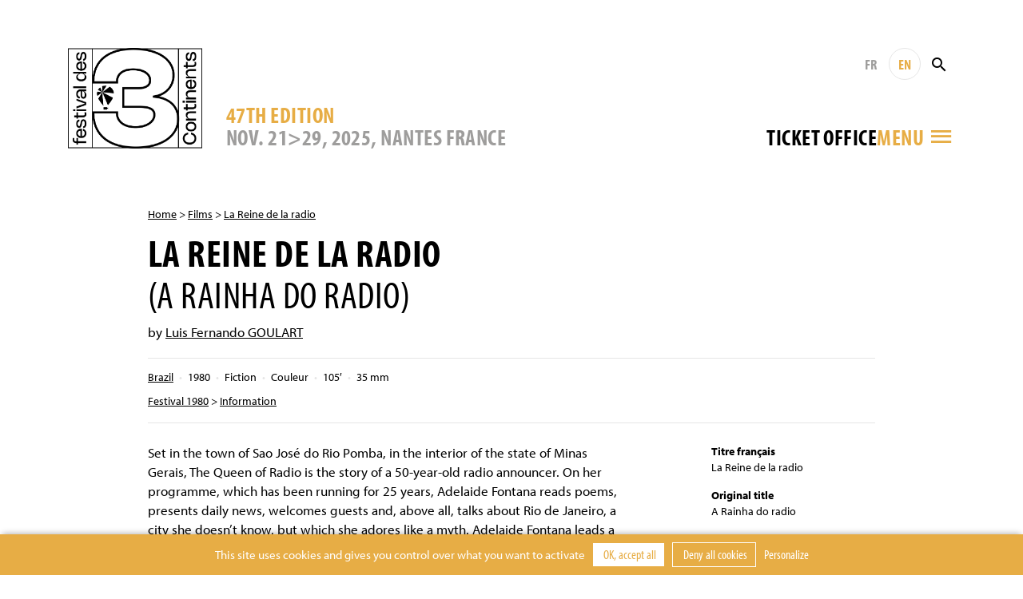

--- FILE ---
content_type: text/html; charset=UTF-8
request_url: https://www.3continents.com/en/film/la-reine-de-la-radio/
body_size: 9534
content:
<!DOCTYPE html>
<html>
<head>
  <meta charset="utf-8">
  <meta name="viewport" content="width=device-width, initial-scale=1, shrink-to-fit=no">
  <link rel="apple-touch-icon" sizes="180x180" href="https://www.3continents.com/apple-touch-icon.png">
  <link rel="icon" type="image/png" sizes="32x32" href="https://www.3continents.com/favicon-32x32.png">
  <link rel="icon" type="image/png" sizes="16x16" href="https://www.3continents.com/favicon-16x16.png">
  <link rel="manifest" href="https://www.3continents.com/site.webmanifest">
  <link rel="mask-icon" href="https://www.3continents.com/safari-pinned-tab.svg" color="#5bbad5">
  <meta name="msapplication-TileColor" content="#ffffff">
  <meta name="theme-color" content="#ffffff">
  <meta name='robots' content='index, follow, max-image-preview:large, max-snippet:-1, max-video-preview:-1' />
	<style>img:is([sizes="auto" i], [sizes^="auto," i]) { contain-intrinsic-size: 3000px 1500px }</style>
	<title>La Reine de la radio - Festival des 3 Continents</title>
	<link rel="canonical" href="https://www.3continents.com/fr/film/la-reine-de-la-radio/" />
	<meta property="og:locale" content="en_US" />
	<meta property="og:type" content="article" />
	<meta property="og:title" content="La Reine de la radio - Festival des 3 Continents" />
	<meta property="og:url" content="https://www.3continents.com/fr/film/la-reine-de-la-radio/" />
	<meta property="og:site_name" content="Festival des 3 Continents" />
	<meta property="article:modified_time" content="2024-06-07T09:40:59+00:00" />
	<meta property="og:image" content="https://www.3continents.com/wp-content/uploads/facebook-og-default.png" />
	<meta property="og:image:width" content="1200" />
	<meta property="og:image:height" content="630" />
	<meta property="og:image:type" content="image/png" />
	<meta name="twitter:card" content="summary_large_image" />
	<meta name="twitter:image" content="https://www.3continents.com/wp-content/uploads/facebook-og-default.png" />
	<script type="application/ld+json" class="yoast-schema-graph">{"@context":"https://schema.org","@graph":[{"@type":"WebPage","@id":"https://www.3continents.com/fr/film/la-reine-de-la-radio/","url":"https://www.3continents.com/fr/film/la-reine-de-la-radio/","name":"La Reine de la radio - Festival des 3 Continents","isPartOf":{"@id":"https://www.3continents.com/#website"},"datePublished":"2014-07-09T10:10:21+00:00","dateModified":"2024-06-07T09:40:59+00:00","breadcrumb":{"@id":"https://www.3continents.com/fr/film/la-reine-de-la-radio/#breadcrumb"},"inLanguage":"en-US","potentialAction":[{"@type":"ReadAction","target":["https://www.3continents.com/fr/film/la-reine-de-la-radio/"]}]},{"@type":"BreadcrumbList","@id":"https://www.3continents.com/fr/film/la-reine-de-la-radio/#breadcrumb","itemListElement":[{"@type":"ListItem","position":1,"name":"Accueil","item":"https://www.3continents.com/fr/"},{"@type":"ListItem","position":2,"name":"Film","item":"https://www.3continents.com/fr/films/"},{"@type":"ListItem","position":3,"name":"La Reine de la radio"}]},{"@type":"WebSite","@id":"https://www.3continents.com/#website","url":"https://www.3continents.com/","name":"Festival des 3 Continents","description":"Un site utilisant WordPress","publisher":{"@id":"https://www.3continents.com/#organization"},"potentialAction":[{"@type":"SearchAction","target":{"@type":"EntryPoint","urlTemplate":"https://www.3continents.com/?s={search_term_string}"},"query-input":{"@type":"PropertyValueSpecification","valueRequired":true,"valueName":"search_term_string"}}],"inLanguage":"en-US"},{"@type":"Organization","@id":"https://www.3continents.com/#organization","name":"Festival des 3 Continents","url":"https://www.3continents.com/","logo":{"@type":"ImageObject","inLanguage":"en-US","@id":"https://www.3continents.com/#/schema/logo/image/","url":"https://www.3continents.com/wp-content/uploads/logo-fr.png","contentUrl":"https://www.3continents.com/wp-content/uploads/logo-fr.png","width":500,"height":354,"caption":"Festival des 3 Continents"},"image":{"@id":"https://www.3continents.com/#/schema/logo/image/"}}]}</script>
<link rel='dns-prefetch' href='//use.typekit.net' />
<link rel='stylesheet' id='wp-block-library-css' href='https://www.3continents.com/wp-includes/css/dist/block-library/style.min.css' type='text/css' media='all' />
<style id='classic-theme-styles-inline-css' type='text/css'>
/*! This file is auto-generated */
.wp-block-button__link{color:#fff;background-color:#32373c;border-radius:9999px;box-shadow:none;text-decoration:none;padding:calc(.667em + 2px) calc(1.333em + 2px);font-size:1.125em}.wp-block-file__button{background:#32373c;color:#fff;text-decoration:none}
</style>
<link rel='stylesheet' id='wp-components-css' href='https://www.3continents.com/wp-includes/css/dist/components/style.min.css' type='text/css' media='all' />
<link rel='stylesheet' id='wp-preferences-css' href='https://www.3continents.com/wp-includes/css/dist/preferences/style.min.css' type='text/css' media='all' />
<link rel='stylesheet' id='wp-block-editor-css' href='https://www.3continents.com/wp-includes/css/dist/block-editor/style.min.css' type='text/css' media='all' />
<link rel='stylesheet' id='popup-maker-block-library-style-css' href='https://www.3continents.com/wp-content/plugins/popup-maker/dist/packages/block-library-style.css' type='text/css' media='all' />
<style id='global-styles-inline-css' type='text/css'>
:root{--wp--preset--aspect-ratio--square: 1;--wp--preset--aspect-ratio--4-3: 4/3;--wp--preset--aspect-ratio--3-4: 3/4;--wp--preset--aspect-ratio--3-2: 3/2;--wp--preset--aspect-ratio--2-3: 2/3;--wp--preset--aspect-ratio--16-9: 16/9;--wp--preset--aspect-ratio--9-16: 9/16;--wp--preset--color--black: #000000;--wp--preset--color--cyan-bluish-gray: #abb8c3;--wp--preset--color--white: #ffffff;--wp--preset--color--pale-pink: #f78da7;--wp--preset--color--vivid-red: #cf2e2e;--wp--preset--color--luminous-vivid-orange: #ff6900;--wp--preset--color--luminous-vivid-amber: #fcb900;--wp--preset--color--light-green-cyan: #7bdcb5;--wp--preset--color--vivid-green-cyan: #00d084;--wp--preset--color--pale-cyan-blue: #8ed1fc;--wp--preset--color--vivid-cyan-blue: #0693e3;--wp--preset--color--vivid-purple: #9b51e0;--wp--preset--gradient--vivid-cyan-blue-to-vivid-purple: linear-gradient(135deg,rgba(6,147,227,1) 0%,rgb(155,81,224) 100%);--wp--preset--gradient--light-green-cyan-to-vivid-green-cyan: linear-gradient(135deg,rgb(122,220,180) 0%,rgb(0,208,130) 100%);--wp--preset--gradient--luminous-vivid-amber-to-luminous-vivid-orange: linear-gradient(135deg,rgba(252,185,0,1) 0%,rgba(255,105,0,1) 100%);--wp--preset--gradient--luminous-vivid-orange-to-vivid-red: linear-gradient(135deg,rgba(255,105,0,1) 0%,rgb(207,46,46) 100%);--wp--preset--gradient--very-light-gray-to-cyan-bluish-gray: linear-gradient(135deg,rgb(238,238,238) 0%,rgb(169,184,195) 100%);--wp--preset--gradient--cool-to-warm-spectrum: linear-gradient(135deg,rgb(74,234,220) 0%,rgb(151,120,209) 20%,rgb(207,42,186) 40%,rgb(238,44,130) 60%,rgb(251,105,98) 80%,rgb(254,248,76) 100%);--wp--preset--gradient--blush-light-purple: linear-gradient(135deg,rgb(255,206,236) 0%,rgb(152,150,240) 100%);--wp--preset--gradient--blush-bordeaux: linear-gradient(135deg,rgb(254,205,165) 0%,rgb(254,45,45) 50%,rgb(107,0,62) 100%);--wp--preset--gradient--luminous-dusk: linear-gradient(135deg,rgb(255,203,112) 0%,rgb(199,81,192) 50%,rgb(65,88,208) 100%);--wp--preset--gradient--pale-ocean: linear-gradient(135deg,rgb(255,245,203) 0%,rgb(182,227,212) 50%,rgb(51,167,181) 100%);--wp--preset--gradient--electric-grass: linear-gradient(135deg,rgb(202,248,128) 0%,rgb(113,206,126) 100%);--wp--preset--gradient--midnight: linear-gradient(135deg,rgb(2,3,129) 0%,rgb(40,116,252) 100%);--wp--preset--font-size--small: 13px;--wp--preset--font-size--medium: 20px;--wp--preset--font-size--large: 36px;--wp--preset--font-size--x-large: 42px;--wp--preset--spacing--20: 0.44rem;--wp--preset--spacing--30: 0.67rem;--wp--preset--spacing--40: 1rem;--wp--preset--spacing--50: 1.5rem;--wp--preset--spacing--60: 2.25rem;--wp--preset--spacing--70: 3.38rem;--wp--preset--spacing--80: 5.06rem;--wp--preset--shadow--natural: 6px 6px 9px rgba(0, 0, 0, 0.2);--wp--preset--shadow--deep: 12px 12px 50px rgba(0, 0, 0, 0.4);--wp--preset--shadow--sharp: 6px 6px 0px rgba(0, 0, 0, 0.2);--wp--preset--shadow--outlined: 6px 6px 0px -3px rgba(255, 255, 255, 1), 6px 6px rgba(0, 0, 0, 1);--wp--preset--shadow--crisp: 6px 6px 0px rgba(0, 0, 0, 1);}:where(.is-layout-flex){gap: 0.5em;}:where(.is-layout-grid){gap: 0.5em;}body .is-layout-flex{display: flex;}.is-layout-flex{flex-wrap: wrap;align-items: center;}.is-layout-flex > :is(*, div){margin: 0;}body .is-layout-grid{display: grid;}.is-layout-grid > :is(*, div){margin: 0;}:where(.wp-block-columns.is-layout-flex){gap: 2em;}:where(.wp-block-columns.is-layout-grid){gap: 2em;}:where(.wp-block-post-template.is-layout-flex){gap: 1.25em;}:where(.wp-block-post-template.is-layout-grid){gap: 1.25em;}.has-black-color{color: var(--wp--preset--color--black) !important;}.has-cyan-bluish-gray-color{color: var(--wp--preset--color--cyan-bluish-gray) !important;}.has-white-color{color: var(--wp--preset--color--white) !important;}.has-pale-pink-color{color: var(--wp--preset--color--pale-pink) !important;}.has-vivid-red-color{color: var(--wp--preset--color--vivid-red) !important;}.has-luminous-vivid-orange-color{color: var(--wp--preset--color--luminous-vivid-orange) !important;}.has-luminous-vivid-amber-color{color: var(--wp--preset--color--luminous-vivid-amber) !important;}.has-light-green-cyan-color{color: var(--wp--preset--color--light-green-cyan) !important;}.has-vivid-green-cyan-color{color: var(--wp--preset--color--vivid-green-cyan) !important;}.has-pale-cyan-blue-color{color: var(--wp--preset--color--pale-cyan-blue) !important;}.has-vivid-cyan-blue-color{color: var(--wp--preset--color--vivid-cyan-blue) !important;}.has-vivid-purple-color{color: var(--wp--preset--color--vivid-purple) !important;}.has-black-background-color{background-color: var(--wp--preset--color--black) !important;}.has-cyan-bluish-gray-background-color{background-color: var(--wp--preset--color--cyan-bluish-gray) !important;}.has-white-background-color{background-color: var(--wp--preset--color--white) !important;}.has-pale-pink-background-color{background-color: var(--wp--preset--color--pale-pink) !important;}.has-vivid-red-background-color{background-color: var(--wp--preset--color--vivid-red) !important;}.has-luminous-vivid-orange-background-color{background-color: var(--wp--preset--color--luminous-vivid-orange) !important;}.has-luminous-vivid-amber-background-color{background-color: var(--wp--preset--color--luminous-vivid-amber) !important;}.has-light-green-cyan-background-color{background-color: var(--wp--preset--color--light-green-cyan) !important;}.has-vivid-green-cyan-background-color{background-color: var(--wp--preset--color--vivid-green-cyan) !important;}.has-pale-cyan-blue-background-color{background-color: var(--wp--preset--color--pale-cyan-blue) !important;}.has-vivid-cyan-blue-background-color{background-color: var(--wp--preset--color--vivid-cyan-blue) !important;}.has-vivid-purple-background-color{background-color: var(--wp--preset--color--vivid-purple) !important;}.has-black-border-color{border-color: var(--wp--preset--color--black) !important;}.has-cyan-bluish-gray-border-color{border-color: var(--wp--preset--color--cyan-bluish-gray) !important;}.has-white-border-color{border-color: var(--wp--preset--color--white) !important;}.has-pale-pink-border-color{border-color: var(--wp--preset--color--pale-pink) !important;}.has-vivid-red-border-color{border-color: var(--wp--preset--color--vivid-red) !important;}.has-luminous-vivid-orange-border-color{border-color: var(--wp--preset--color--luminous-vivid-orange) !important;}.has-luminous-vivid-amber-border-color{border-color: var(--wp--preset--color--luminous-vivid-amber) !important;}.has-light-green-cyan-border-color{border-color: var(--wp--preset--color--light-green-cyan) !important;}.has-vivid-green-cyan-border-color{border-color: var(--wp--preset--color--vivid-green-cyan) !important;}.has-pale-cyan-blue-border-color{border-color: var(--wp--preset--color--pale-cyan-blue) !important;}.has-vivid-cyan-blue-border-color{border-color: var(--wp--preset--color--vivid-cyan-blue) !important;}.has-vivid-purple-border-color{border-color: var(--wp--preset--color--vivid-purple) !important;}.has-vivid-cyan-blue-to-vivid-purple-gradient-background{background: var(--wp--preset--gradient--vivid-cyan-blue-to-vivid-purple) !important;}.has-light-green-cyan-to-vivid-green-cyan-gradient-background{background: var(--wp--preset--gradient--light-green-cyan-to-vivid-green-cyan) !important;}.has-luminous-vivid-amber-to-luminous-vivid-orange-gradient-background{background: var(--wp--preset--gradient--luminous-vivid-amber-to-luminous-vivid-orange) !important;}.has-luminous-vivid-orange-to-vivid-red-gradient-background{background: var(--wp--preset--gradient--luminous-vivid-orange-to-vivid-red) !important;}.has-very-light-gray-to-cyan-bluish-gray-gradient-background{background: var(--wp--preset--gradient--very-light-gray-to-cyan-bluish-gray) !important;}.has-cool-to-warm-spectrum-gradient-background{background: var(--wp--preset--gradient--cool-to-warm-spectrum) !important;}.has-blush-light-purple-gradient-background{background: var(--wp--preset--gradient--blush-light-purple) !important;}.has-blush-bordeaux-gradient-background{background: var(--wp--preset--gradient--blush-bordeaux) !important;}.has-luminous-dusk-gradient-background{background: var(--wp--preset--gradient--luminous-dusk) !important;}.has-pale-ocean-gradient-background{background: var(--wp--preset--gradient--pale-ocean) !important;}.has-electric-grass-gradient-background{background: var(--wp--preset--gradient--electric-grass) !important;}.has-midnight-gradient-background{background: var(--wp--preset--gradient--midnight) !important;}.has-small-font-size{font-size: var(--wp--preset--font-size--small) !important;}.has-medium-font-size{font-size: var(--wp--preset--font-size--medium) !important;}.has-large-font-size{font-size: var(--wp--preset--font-size--large) !important;}.has-x-large-font-size{font-size: var(--wp--preset--font-size--x-large) !important;}
:where(.wp-block-post-template.is-layout-flex){gap: 1.25em;}:where(.wp-block-post-template.is-layout-grid){gap: 1.25em;}
:where(.wp-block-columns.is-layout-flex){gap: 2em;}:where(.wp-block-columns.is-layout-grid){gap: 2em;}
:root :where(.wp-block-pullquote){font-size: 1.5em;line-height: 1.6;}
</style>
<link rel='stylesheet' id='wp-smart-crop-renderer-css' href='https://www.3continents.com/wp-content/plugins/wp-smartcrop/css/image-renderer.css' type='text/css' media='all' />
<link rel='stylesheet' id='adobe-fonts-css' href='https://use.typekit.net/vwc6xyl.css' type='text/css' media='all' />
<link rel='stylesheet' id='bootstrap-css' href='https://www.3continents.com/wp-content/themes/f3c/assets/css/bootstrap.min.css' type='text/css' media='all' />
<link rel='stylesheet' id='main-style-css' href='https://www.3continents.com/wp-content/themes/f3c/style.20251114.css' type='text/css' media='all' />
<script type="text/javascript" src="https://www.3continents.com/wp-content/themes/f3c/assets/js/jquery-3.5.1.min.js" id="jquery-js"></script>
<script type="text/javascript" src="https://www.3continents.com/wp-content/themes/f3c/assets/js/popper.min.js" id="popper-js"></script>
<script type="text/javascript" src="https://www.3continents.com/wp-content/themes/f3c/assets/js/bootstrap.min.js" id="bootstrap-js"></script>
<script type="text/javascript" src="https://www.3continents.com/wp-content/themes/f3c/assets/js/swiper.min.js" id="swiper-js"></script>
<link rel="https://api.w.org/" href="https://www.3continents.com/wp-json/" /><link rel="alternate" title="oEmbed (JSON)" type="application/json+oembed" href="https://www.3continents.com/wp-json/oembed/1.0/embed?url=https%3A%2F%2Fwww.3continents.com%2Fen%2Ffilm%2Fla-reine-de-la-radio%2F" />
<link rel="alternate" title="oEmbed (XML)" type="text/xml+oembed" href="https://www.3continents.com/wp-json/oembed/1.0/embed?url=https%3A%2F%2Fwww.3continents.com%2Fen%2Ffilm%2Fla-reine-de-la-radio%2F&#038;format=xml" /></head>
<body>

<header class="header container-fluid">

  <div class="header-inner container">

    <a href="https://www.3continents.com/en" class="header-logo-mobile"><img class="img-fluid" src="https://www.3continents.com/wp-content/themes/f3c/assets/img/logo-fr.png" alt="Festival 3 Continents"></a>
    <a href="https://www.3continents.com/en" class="header-logo"><img class="img-fluid" src="https://www.3continents.com/wp-content/themes/f3c/assets/img/logo-fr.png" alt="Festival 3 Continents"></a>
    <!-- <div class="header-international"><img class="img-fluid" src="https://www.3continents.com/wp-content/themes/f3c/assets/img/montgolfiere-en.png" alt="Compétition internationale"></div> -->

    <div class="header-middle">
      <div class="header-edition d-none d-md-block">
        <div class="header-edition-num">47th edition</div>
        <div class="header-edition-dates">NOV. 21>29, 2025, Nantes France</div>
      </div>

      <div class="header-right">
        <div class="header-tools">
          <a href="https://www.3continents.com/fr/film/la-reine-de-la-radio/" title="Français" class="header-langue">FR</a>
          <a href="https://www.3continents.com/en/film/la-reine-de-la-radio/" title="English" class="header-langue active">EN</a>
          <form action="https://www.3continents.com/en/" method="get" class="search-form"><input type="text" name="s" value="" placeholder="Rechercher" class="search-input"><button class="search-button"><i class="icon-search"></i></button></form>
        </div>
        <div class="header-tools-2">
          <div class="billetterie-toggle"> <div class="billetterie-toggle-text"><a href="https://www.3continents.com/en/infos-pratiques/billetterie-2025/" alt="" target="_blank">Ticket office</a></div></div>          <div class="menu-toggle">
            <div class="header-tools menu-tools">
              <a href="https://www.3continents.com/fr/film/la-reine-de-la-radio/" title="Français" class="header-langue">FR</a>
              <a href="https://www.3continents.com/en/film/la-reine-de-la-radio/" title="English" class="header-langue active">EN</a>
            </div>
            <div class="menu-toggle-text">Menu</div>
            <i class="icon-menu"></i>
          </div>
        </div>
      </div>
    </div>

  </div>
  <div class="header-edition-mobile container">
    NOV. 21>29, 2025, Nantes France  </div>

  <nav class="nav-inner container">
    <div class="row">
      <div class="col-md-4">
        <ul id="menu"><li><a href="https://www.3continents.com/en/47e-edition-2025/">Festival 2025</a><div class="nav-sub"><ul><li><a href="https://www.3continents.com/en/programme/2025/">47th edition</a></li><li><a href="https://www.3continents.com/en/?page_id=67586/">2025 Ticketing</a></li><li><a href="https://www.3continents.com/en/infos-pratiques/">General Informations</a></li><li class="nav-sub-item"><a href="https://www.3continents.com/en/infos-pratiques/les-lieux/">Venues and Access</a></li><li class="nav-sub-item"><a href="https://www.3continents.com/en/infos-pratiques/venir-a-nantes/">Coming to Nantes</a></li><li class="nav-sub-item"><a href="https://www.3continents.com/en/infos-pratiques/se-restaurer/">Restaurants</a></li><li><a href="https://www.3continents.com/en/presse-pros/">Professionals and press</a></li><li class="nav-sub-item"><a href="https://www.3continents.com/en/presse-pros/presse-communication-2025/">Press and communication 2025</a></li><li class="nav-sub-item"><a href="https://www.3continents.com/en/presse-pros/demande-d-accreditation/">Accreditation Requests</a></li><li class="nav-sub-item"><a href="https://www.3continents.com/en/presse-pros/inscrire-un-film/">Submit a film</a></li><li><a href="https://www.3continents.com/en/soutenir/partenaires/">Official partners</a></li><li><a href="https://www.3continents.com/en/les-3-continents/equipe/">Team</a></li></ul></div></li><li><a href="https://www.3continents.com/en/parcours-scolaires/">School screenings 2025</a><div class="nav-desc">Programming for school audiences, educational tools and suggested itineraries</div><div class="nav-sub"><ul><li><a href="https://www.3continents.com/en/parcours-scolaires/selection-jeunes-publics/">Young audiences program and educational resources</a></li><li class="nav-sub-item"><a href="https://www.3continents.com/en/parcours-scolaires/selection-jeunes-publics/maternelles-et-primaires-premiers-pas-vers-les-3-continents/">Kindergarten and elementary school: First Steps Towards the 3 Continents</a></li><li class="nav-sub-item"><a href="https://www.3continents.com/en/parcours-scolaires/selection-jeunes-publics/colleges-et-lycees-extrait-du-programme-thematique/">Middle and high school: extract from the thematic program</a></li><li class="nav-sub-item"><a href="https://www.3continents.com/en/parcours-scolaires/selection-jeunes-publics/precedentes-selections/">Previous selections</a></li><li><a href="https://www.3continents.com/en/parcours-scolaires/ressources-pedagogiques/">Educational resources</a></li><li><a href="https://www.3continents.com/en/parcours-scolaires/travaux-des-eleves/">Students Work</a></li></ul></div></li><li><a href="https://www.3continents.com/en/production-and-storytelling/">Production and Storytelling</a><div class="nav-desc">Professional side of the festival: training workshops initiating to international co-production throughout the year</div><div class="nav-sub"><ul><li><a href="https://www.3continents.com/en/production-and-storytelling/decouvrir/">Discovering</a></li><li class="nav-sub-item"><a href="https://www.3continents.com/en/production-and-storytelling/decouvrir/formation-professionnelle/">Professional training</a></li><li class="nav-sub-item"><a href="https://www.3continents.com/en/production-and-storytelling/decouvrir/carte-des-ateliers/">Workshops map</a></li><li class="nav-sub-item"><a href="https://www.3continents.com/en/production-and-storytelling/decouvrir/films-alumni/">Films Gallery</a></li><li class="nav-sub-item"><a href="https://www.3continents.com/en/production-and-storytelling/decouvrir/temoignages/">Testimonies</a></li><li><a href="https://www.3continents.com/en/programme/2021/pas-20-ans/">PAS ★ 20th Anniversary</a></li><li><a href="https://www.3continents.com/en/production-and-storytelling/se-former/">Training</a></li><li class="nav-sub-item"><a href="https://www.3continents.com/en/production-and-storytelling/se-former/nantes/">Nantes</a></li><li class="nav-sub-item"><a href="https://www.3continents.com/en/production-and-storytelling/se-former/pas-parana/">Asunción</a></li><li class="nav-sub-item"><a href="https://www.3continents.com/en/production-and-storytelling/se-former/dubai/">Dubaï</a></li><li class="nav-sub-item"><a href="https://www.3continents.com/en/production-and-storytelling/se-former/fortaleza/">Fortaleza</a></li><li class="nav-sub-item"><a href="https://www.3continents.com/en/production-and-storytelling/se-former/sderot/">Sderot</a></li><li class="nav-sub-item"><a href="https://www.3continents.com/en/production-and-storytelling/se-former/taipei/">Taipei | Manila</a></li><li><a href="https://www.3continents.com/en/production-and-storytelling/candidater/">Applying</a></li><li class="nav-sub-item"><a href="https://www.3continents.com/en/production-and-storytelling/candidater/reglements/">Regulations</a></li><li class="nav-sub-item"><a href="https://www.3continents.com/en/production-and-storytelling/candidater/formulaires/">Forms</a></li><li><a href="https://www.3continents.com/en/production-and-storytelling/travailler/">Working</a></li><li class="nav-sub-item"><a href="https://www.3continents.com/en/production-and-storytelling/travailler/documents-ressources/">Educational Resources</a></li><li class="nav-sub-item"><a href="https://www.3continents.com/en/production-and-storytelling/travailler/reseau-professionnel/">Networking</a></li><li><a href="https://www.3continents.com/en/production-and-storytelling/rechercher/">Researching</a></li><li class="nav-sub-item"><a href="https://www.3continents.com/en/production-and-storytelling/rechercher/universitaire-en-residence/">Scholar in Residence</a></li></ul></div></li><li><a href="https://www.3continents.com/en/actions-culturelles/">Cultural action</a><div class="nav-desc">A wide range of workshops throughout the year, to learn about the cinematographies of the three continents  </div><div class="nav-sub"><ul><li><a href="https://www.3continents.com/en/actions-culturelles/la-mediation/">Mediation to three continents films</a></li><li><a href="https://www.3continents.com/en/actions-culturelles/seances-accompagnees/">Film debates</a></li><li><a href="https://www.3continents.com/en/actions-culturelles/ateliers-critique/">Film analysis</a></li><li><a href="https://www.3continents.com/en/actions-culturelles/ateliers-de-realisation/">Casting and acting direction</a></li><li><a href="https://www.3continents.com/en/actions-culturelles/ateliers-fond-vert/">Animated images</a></li><li><a href="https://www.3continents.com/en/actions-culturelles/metiers-du-cinema/">Film professions</a></li><li><a href="https://www.3continents.com/en/actions-culturelles/pendant-le-festival/">During the festival</a></li></ul></div></li><li><a href="https://www.3continents.com/en/soutenir/">Support</a><div class="nav-desc">Join the festival as a volunteer, partner or sponsor</div><div class="nav-sub"><ul><li><a href="https://www.helloasso.com/associations/festival-des-3-continents/formulaires/1/en/">Donate</a></li><li><a href="https://www.3continents.com/en/soutenir/devenir-partenaire/">Become a partner</a></li><li><a href="https://www.3continents.com/en/soutenir/devenir-benevole/">Become a volunteer</a></li><li><a href="https://www.3continents.com/en/soutenir/heberger-un-e-invite-e/">Host a guest</a></li></ul></div></li><li><a href="https://www.3continents.com/en/les-3-continents/">The 3 Continents</a><div class="nav-desc">Discover the 3 Continents association and the history of the festival</div><div class="nav-sub"><ul><li><a href="https://www.3continents.com/en/les-3-continents/decouvrir/">About us</a></li><li><a href="https://www.3continents.com/en/les-3-continents/nos-engagements/">Our commitments</a></li><li class="nav-sub-item"><a href="https://www.3continents.com/en/les-3-continents/nos-engagements/developpement-durable/">Sustainable Event</a></li><li class="nav-sub-item"><a href="https://www.3continents.com/en/les-3-continents/nos-engagements/parite-et-diversite/">Parity and Inclusion</a></li><li class="nav-sub-item"><a href="https://www.3continents.com/en/les-3-continents/nos-engagements/accessibilite/">Accessibility</a></li><li><a href="https://www.3continents.com/en/les-3-continents/l-association/">Association</a></li></ul></div></li><li><a href="https://www.3continents.com/en/ledition-2015/">Archives</a><div class="nav-desc">All the films of the previous editions since 1979</div><div class="nav-sub"><ul><li><a href="https://www.3continents.com/en/editions/">Previous Editions</a></li><li><a href="https://www.3continents.com/en/films/" aria-current="page">Films Directory</a></li></ul></div></li></ul>      </div>
    </div>
  </nav>
  <div class="nav-tools container">
    <a href="https://www.3continents.com/fr/film/la-reine-de-la-radio/" title="Français" class="header-langue">FR</a>
    <a href="https://www.3continents.com/en/film/la-reine-de-la-radio/" title="English" class="header-langue active">EN</a>
        <form action="https://www.3continents.com/en/" method="get" class="search-form"><input type="text" name="s" value="" placeholder="Rechercher" class="search-input"><button class="search-button search-button-mobile"><i class="icon-search"></i></button></form>
  </div>

</header>

<main class="container page film">

<p class="ariane"><a href="https://www.3continents.com/en">Home</a> > <a href="https://www.3continents.com/en/films/">Films</a> > <a href="https://www.3continents.com/en/film/la-reine-de-la-radio/">La Reine de la radio</a></p><h1>La Reine de la radio<br><span>(A Rainha do radio)</span></h1><p class="realisateur">by <a href="https://www.3continents.com/en/individu/luis-fernando-goulart/">Luis Fernando GOULART</a></p><div class="film-infos"><ul class="film-infos-line"><li><a href="https://www.3continents.com/en/pays/amerique-latine/bresil/">Brazil</a></li><li>1980</li><li>Fiction</li><li>Couleur</li><li>105&prime;</li><li>35 mm</li></ul><ul class="film-infos-line"><li><a href="https://www.3continents.com/en/programme/1980/">Festival 1980</a> > <a href="https://www.3continents.com/en/programme/1980/information-1980/">Information</a></li></ul></div><div class="row"><div class="col-md-8"><div class="content"><div class="text"><p>Set in the town of Sao José do Rio Pomba, in the interior of the state of Minas Gerais, The Queen of Radio is the story of a 50-year-old radio announcer. On her programme, which has been running for 25 years, Adelaide Fontana reads poems, presents daily news, welcomes guests and, above all, talks about Rio de Janeiro, a city she doesn&#8217;t know, but which she adores like a myth. Adelaide Fontana leads a solitary, routine life. Her only friends are the social columnist, Dodô, and Elida, a rich, independent girl who no longer lives in Sao José de Rio Pomba, but who can&#8217;t quite shake off the city. In one of the productions of her programme, the announcer meets some young men from a local film club. She falls in love with Ricardo, an 18-year-old, which leads to rumours in the small town of Sao José de Rio Pomba. A series of unexpected events will trigger a moving denouement.</p>
</div></div></div><div class="col-md-3 offset-md-1"><ul class="film-generique"><li><strong>Titre français</strong><br>La Reine de la radio</li><li><strong>Original title</strong><br>A Rainha do radio</li><li><strong>Scénario</strong><br>Luis Carlos Saldanha</li><li><strong>Photo</strong><br>Luis Carlos Saldanha</li><li><strong>Montage</strong><br>Nello Melli</li><li><strong>Musique</strong><br>Victor Assis Brasil</li><li><strong>Interprétation</strong><br>Beyla Genauer, Anamaria Miranda, Maria Pompeu, Celso Faria, Antonio Maschio</li><li><strong>Production</strong><br>L.F. Goulard Productions Cinématographiques, Embrafilme</li><li><strong>Décors</strong><br>Jeff de Albuquerque Junior</li></ul></div></div><section class="rebond"><h2>Read more</h2><div class="row"><a href="https://www.3continents.com/en/film/la-fille-dipanema/" class="col-md-4 col-6 mod mod-film"><div class="mod-inner"><div class="mod-image"></div><div class="mod-title">La Fille d&#8217;Ipanema</div><div class="mod-subtitle">(Garota de Ipanema)</div><div class="mod-text">by Leon HIRSZMAN<br>Brazil — 1967</div></div></a><a href="https://www.3continents.com/en/film/rio-zone-nord/" class="col-md-4 col-6 mod mod-film"><div class="mod-inner"><div class="mod-image"></div><div class="mod-title">RIO NORTH ZONE</div><div class="mod-subtitle">(Rio zona norte)</div><div class="mod-text">by Nelson PEREIRA DOS SANTOS<br>Brazil — 1957</div></div></a><a href="https://www.3continents.com/en/film/al-akmar/" class="col-md-4 col-6 mod mod-film"><div class="mod-inner"><div class="mod-image"></div><div class="mod-title">Al Akmar</div><div class="mod-text">by Hichem ABOULNASR<br>Egypt — 1978</div></div></a></div></section>
</main>

<!-- FOOTER -->
<footer class="footer">
  <div class="container-fluid footer-thanks"><div class="container"><p>The Festival thanks warmly all its partners for their support along with all the volunteers, public and everyone who makes it happen.</p></div></div>
  <div class="container-fluid footer-partners"><div class="container"><ul><li><a href="http://www.nantes.fr/home.html" target="_blank"><img src="https://www.3continents.com/wp-content/uploads/thumbs/partner/0/015_vdn_logo-blanc__rvb-1-100x39.jpg"  alt="Ville de Nantes"></a></li><li><a href="https://metropole.nantes.fr/" target="_blank"><img src="https://www.3continents.com/wp-content/uploads/thumbs/partner/l/logo-noir-100x42.jpg"  alt="Nantes Métropole"></a></li><li><a href="http://www.loire-atlantique.fr/" target="_blank"><img src="https://www.3continents.com/wp-content/uploads/thumbs/partner/c/cd44_noir-2-95x50.jpg"  alt="Conseil Général de Loire Atlantique"></a></li><li><a href="http://www.cnc.fr/" target="_blank"><img src="https://www.3continents.com/wp-content/uploads/thumbs/partner/l/logo-cnc-2-100x33.jpg"  alt="CNC"></a></li><li><a href="http://www.culturecommunication.gouv.fr/Regions/Drac-Pays-de-la-Loire" target="_blank"><img src="https://www.3continents.com/wp-content/uploads/pref_region_pays_de_la_loire_cmjn-jpeg-scaled-1.jpg"  alt="DRAC"></a></li><li class="sep"><a href="https://www.telerama.fr/" target="_blank"><img src="https://www.3continents.com/wp-content/uploads/thumbs/partner/t/telerama_logo-100x36.png"  alt="Télérama"></a></li><li><a href="https://www.cahiersducinema.com/" target="_blank"><img src="https://www.3continents.com/wp-content/uploads/thumbs/partner/p/png_noir_logo-cahiers-1-100x45.png"  alt="Cahiers du Cinéma"></a></li><li><a href="https://www.lesinrocks.com/" target="_blank"><img src="https://www.3continents.com/wp-content/uploads/thumbs/partner/i/inrockuptibles_logo_grand-100x28.png"  alt="Les Inrockuptibles"></a></li><li><a href="https://revue-positif.com/" target="_blank"><img src="https://www.3continents.com/wp-content/uploads/thumbs/partner/p/positif-noir-100x38.jpg"  alt="Positif"></a></li></ul></div></div>
  <div class="container-fluid footer-bottom">
    <div class="container">
      <div class="row">
        <div class="col-md-7 order-md-1 order-2 footer-contact">
          LES 3 CONTINENTS<br />
7 rue de l’Héronnière <br />
BP 43302<br />
44033 Nantes Cedex 1 <br />
France <br />
+33 (0)2 40 69 74 14        </div>
        <div class="col-md-5 order-md-2 order-1 footer-news">
          <p class="newsform-title">Subscribe<br>to our newsletter</p>
          <form class="newsform">
            <input class="newsform-email" type="text" name="email" placeholder="Your email address" required="required">
            <button class="newsform-button"><i class="icon-right"></i></button>
            <div class="newsform-response">
              <div class="newsform-response-text"></div>
              <div class="newsform-response-close newsform-button"><i class="icon-close"></i></div>
            </div>
          </form>
          <ul id="menu-footer"><li><a href="mailto:administration@3continents.com">Contact</a></li><li><a href="https://www.3continents.com/en/credits/">Credits</a></li></ul>        </div>
      </div>
    </div>
  </div>
</footer>

<script type="speculationrules">
{"prefetch":[{"source":"document","where":{"and":[{"href_matches":"\/*"},{"not":{"href_matches":["\/wp-*.php","\/wp-admin\/*","\/wp-content\/uploads\/*","\/wp-content\/*","\/wp-content\/plugins\/*","\/wp-content\/themes\/f3c\/*","\/*\\?(.+)"]}},{"not":{"selector_matches":"a[rel~=\"nofollow\"]"}},{"not":{"selector_matches":".no-prefetch, .no-prefetch a"}}]},"eagerness":"conservative"}]}
</script>
<script type="text/javascript">
/* <![CDATA[ */
	var relevanssi_rt_regex = /(&|\?)_(rt|rt_nonce)=(\w+)/g
	var newUrl = window.location.search.replace(relevanssi_rt_regex, '')
	history.replaceState(null, null, window.location.pathname + newUrl + window.location.hash)
/* ]]> */
</script>
<script type="text/javascript" id="jquery.wp-smartcrop-js-extra">
/* <![CDATA[ */
var wpsmartcrop_options = {"focus_mode":"power-lines"};
/* ]]> */
</script>
<script type="text/javascript" src="https://www.3continents.com/wp-content/plugins/wp-smartcrop/js/jquery.wp-smartcrop.min.js" id="jquery.wp-smartcrop-js"></script>
<script type="text/javascript" id="main-script-js-extra">
/* <![CDATA[ */
var url = {"home":"https:\/\/www.3continents.com\/","ajax":"https:\/\/www.3continents.com\/wp-admin\/admin-ajax.php"};
var i10n = {"aucun_resultat":"No result","chargement_resultats":"Loading more results","inscription_en_cours":"Registration underway","recherche_en_cours":"Searching","rechercher":"search","recherchez":"Search","renseigner_email":"Please enter your email address","requis":"required","votre email":"your email"};
/* ]]> */
</script>
<script type="text/javascript" src="https://www.3continents.com/wp-content/themes/f3c/assets/js/main.min.20210825.js" id="main-script-js"></script>

<script type="text/javascript" src="https://www.3continents.com/wp-content/themes/f3c/assets/js/tarteaucitron.js?v3"></script>
<script type="text/javascript">
tarteaucitron.init({
  "privacyUrl": '' /* Privacy policy url */,
  "hashtag": '#tarteaucitron' /* Open the panel with this hashtag */,
  "cookieName": 'tarteaucitron' /* Cookie name */,
  "orientation": 'bottom' /* Banner position (top - bottom) */,
  "showAlertSmall": false /* Show the small banner on bottom right */,
  "cookieslist": false /* Show the cookie list */,
  "showIcon": true /* Show cookie icon to manage cookies */,
  "iconPosition": 'BottomRight' /* BottomRight, BottomLeft, TopRight and TopLeft */,
  "adblocker": false /* Show a Warning if an adblocker is detected */,
  "DenyAllCta": true /* Show the deny all button */,
  "AcceptAllCta": true /* Show the accept all button when highPrivacy on */,
  "highPrivacy": true /* HIGHLY RECOMMANDED Disable auto consent */,
  "handleBrowserDNTRequest": false /* If Do Not Track == 1, disallow all */,
  "removeCredit": true /* Remove credit link */,
  "moreInfoLink": true /* Show more info link */,
  "useExternalCss": true /* If false, the tarteaucitron.css file will be loaded */,
  "useExternalJs": false /* If false, the tarteaucitron.js file will be loaded */,
  //"cookieDomain": ".my-multisite-domaine.fr", /* Shared cookie for multisite */
  "readmoreLink": '' /* Change the default readmore link */,
  "mandatory": true /* Show a message about mandatory cookies */
});
tarteaucitron.user.gtagUa = 'UA-69788336-1';
(tarteaucitron.job = tarteaucitron.job || []).push('gtag');
</script>

<script>
    (function(d){
      var s = d.createElement("script");
      /* uncomment the following line to override default position*/
      /* s.setAttribute("data-position", 3);*/
      /* uncomment the following line to override default size (values: small, large)*/
      /* s.setAttribute("data-size", "small");*/
      /* uncomment the following line to override default language (e.g., fr, de, es, he, nl, etc.)*/
      /* s.setAttribute("data-language", "language");*/
      /* uncomment the following line to override color set via widget (e.g., #053f67)*/
      /* s.setAttribute("data-color", "#053e67");*/
      /* uncomment the following line to override type set via widget (1=person, 2=chair, 3=eye, 4=text)*/
      /* s.setAttribute("data-type", "1");*/
      /* s.setAttribute("data-statement_text:", "Our Accessibility Statement");*/
      /* s.setAttribute("data-statement_url", "http://www.example.com/accessibility")";*/
      /* uncomment the following line to override support on mobile devices*/
      /* s.setAttribute("data-mobile", true);*/
      /* uncomment the following line to set custom trigger action for accessibility menu*/
      /* s.setAttribute("data-trigger", "triggerId")*/
      s.setAttribute("data-account", "FInVRbio5h");
      s.setAttribute("src", "https://cdn.userway.org/widget.js");
      (d.body || d.head).appendChild(s);
    })(document)
    </script>
    <noscript>Please ensure Javascript is enabled for purposes of <a href="https://userway.org">website accessibility</a></noscript>
  

</body>
</html>


--- FILE ---
content_type: text/css
request_url: https://www.3continents.com/wp-content/themes/f3c/style.20251114.css
body_size: 14711
content:
@font-face{font-family:"nohemi";src:url("assets/fonts/Nohemi-Bold.woff2?p29l8#iefix") format("woff2");font-weight:normal;font-style:700}@font-face{font-family:"nohemi";src:url("assets/fonts/Nohemi-Medium.woff2?p29l8#iefix") format("woff2");font-weight:normal;font-style:400}@font-face{font-family:"nohemi";src:url("assets/fonts/Nohemi-Regular.woff2?p29l8#iefix") format("woff2");font-weight:normal;font-style:400}@font-face{font-family:"icomoon";src:url("assets/fonts/icomoon.eot?2wqo0y");src:url("assets/fonts/icomoon.eot?2wqo0y#iefix") format("embedded-opentype"),url("assets/fonts/icomoon.ttf?2wqo0y") format("truetype"),url("assets/fonts/icomoon.woff?2wqo0y") format("woff"),url("assets/fonts/icomoon.svg?2wqo0y#icomoon") format("svg");font-weight:normal;font-style:normal;font-display:block}[class^=icon-],[class*=" icon-"]{font-family:"icomoon" !important;speak:never;font-style:normal;font-weight:normal;font-variant:normal;text-transform:none;line-height:1;-webkit-font-smoothing:antialiased;-moz-osx-font-smoothing:grayscale}.icon-cookie:before{content:""}.icon-linkedin:before{content:""}.icon-x:before{content:""}.icon-instagram:before{content:""}.icon-facebook:before{content:""}.icon-play:before{content:""}.icon-retweet:before{content:""}.icon-location:before{content:""}.icon-close:before{content:""}.icon-comment:before{content:""}.icon-download:before{content:""}.icon-up:before{content:""}.icon-down:before{content:""}.icon-left:before{content:""}.icon-right:before{content:""}.icon-chevron_up:before{content:""}.icon-chevron_down:before{content:""}.icon-chevron_left:before{content:""}.icon-chevron_right:before{content:""}.icon-menu:before{content:""}.icon-love:before{content:""}.icon-search:before{content:""}body{font-family:myriad-pro,sans-serif;-webkit-font-smoothing:antialiased;-moz-osx-font-smoothing:grayscale;overflow-x:hidden}*,.container-fluid{margin:0;padding:0}.clear{clear:both}ul{list-style-type:none}a{transition:all .25s ease}a[href^=tel]{color:inherit;text-decoration:none}.txt-date{font-family:myriad-pro,sans-serif;font-size:12px;line-height:16px;color:#9e9d9c}.txt-rubrique{font-family:myriad-pro,sans-serif;font-weight:bold;font-size:12px;line-height:16px;color:#e7ad45;text-transform:uppercase}.txt-date+.txt-rubrique{margin-left:20px}.form label{display:block}.form label.radio,.form label.check{cursor:pointer;position:relative;margin-right:25px;padding-left:30px}.form label.radio span:before,.form label.check span:before{position:absolute;top:0;left:0;display:block;content:"";width:24px;height:24px;border:1px solid #e6e6e6}.form label.radio span:after,.form label.check span:after{position:absolute;top:6px;left:6px;display:block;content:"";width:12px;height:12px;transition:background .25s ease}.form label.radio span:before,.form label.radio span:after{border-radius:50%}.form label input[type=radio],.form label input[type=checkbox]{position:absolute;padding:0;width:1px;height:1px;pointer-events:none;opacity:0}.form label input[type=radio]:checked+span:after,.form label input[type=checkbox]:checked+span:after{background:#e7ad45}.form input[type=text],.form textarea{-webkit-appearance:none;-moz-appearance:none;appearance:none;display:block;width:100%;background:#e6e6e6;box-shadow:none;padding:22px 20px 8px;color:#000;border:1px solid #e6e6e6;border-radius:0;transition:background .25s ease}.form input[type=text]:focus,.form input[type=text].has-content,.form textarea:focus,.form textarea.has-content{background:rgba(230,230,230,0)}.form textarea{min-height:200px}.form select{cursor:pointer;-webkit-appearance:none;-moz-appearance:none;appearance:none;width:100%;padding:15px 20px;background:#e6e6e6;border:none;border-radius:0}.form :required+label:after{content:" *"}.form-field{position:relative;margin-top:20px;margin-bottom:20px}.form-field input[type=text]+label,.form-field textarea+label{position:absolute;top:0;left:20px;width:calc(100% - 40px);height:100%;padding:15px 0 25px;transform-origin:top left;pointer-events:none;color:#000;transition:width .25s ease,color .25s ease,transform .25s ease}.form-field input[type=text]:focus+label,.form-field input[type=text].has-content+label,.form-field textarea:focus+label,.form-field textarea.has-content+label{width:calc(133% - 40px);transform:scale(0.75) translateY(-5px);color:#9e9d9c;white-space:nowrap;overflow:hidden;text-overflow:ellipsis}.form-field-radio,.form-field-checkbox{margin-bottom:35px;margin-top:35px}.form-field-select{margin-top:35px}.form-field-select label:after{pointer-events:none;position:absolute;display:block;font-family:"icomoon" !important;speak:never;font-style:normal;font-weight:normal;font-variant:normal;text-transform:none;line-height:1;-webkit-font-smoothing:antialiased;-moz-osx-font-smoothing:grayscale;content:"";font-size:24px;line-height:54px;bottom:0;right:15px}.form input[type=submit]{cursor:pointer;-webkit-appearance:none;-moz-appearance:none;appearance:none;padding:15px;margin:35px 0;width:100%;background:#e7ad45;border:none;border-radius:0;font-family:myriad-pro-condensed,sans-serif;font-weight:bold;font-size:24px;line-height:1;text-transform:uppercase;text-align:center;color:#000}.form-progress{position:relative;width:100%;background:#e6e6e6;margin:10px 0 0;height:10px}.form-progress-bar{position:absolute;top:0;left:0;bottom:0;background:#e7ad45}.form-uploaded div{position:relative;padding:6px 20px 6px 0;border-bottom:1px solid #e6e6e6;margin-bottom:6px}.form-uploaded div i{cursor:pointer;position:absolute;right:0;top:50%;transform:translateY(-50%);font-size:20px}.header-inner{display:flex;position:relative;width:100%;padding-top:60px;padding-bottom:35px;margin-bottom:35px}.header-logo{transition:none;position:relative;display:inline-block;width:45%;max-width:168px;margin-right:30px}.header-logo:before{content:"";display:block;padding-top:74.8%}.header-logo img{position:absolute;left:0;top:0;width:100%}.header-international{transition:none;display:inline-block;width:12%;max-width:65px;box-sizing:content-box;border-right:1px solid #e6e6e6;border-left:1px solid #e6e6e6;padding:0 30px;margin-right:30px;-o-object-fit:contain;object-fit:contain}.header-logo-mobile{display:none;transition:none;position:relative;width:50%;max-width:250px;margin-right:30px}.header-logo-mobile:before{content:"";display:block;padding-top:78.66808649%}.header-logo-mobile img{position:absolute;left:0;top:0;width:100%}.header-edition{transition:none;margin-top:auto;font-family:myriad-pro-condensed,sans-serif;font-weight:700;font-style:normal;font-size:28px;line-height:1;letter-spacing:.46px;text-transform:uppercase}.header-edition-num{color:#e7ad45}.header-edition-dates{color:#9e9d9c}.header-edition-mobile{display:none}.header-middle{position:relative;display:flex;flex-grow:1}.header-right{display:flex;margin-left:auto;text-align:right;flex-direction:column;justify-content:space-between}.header-tools{transition:none}.header-tools>a{display:inline-block;width:40px;height:40px;border:1px solid rgba(0,0,0,0);border-radius:50%;font-size:18px;line-height:40px;text-align:center}.header-tools-2{display:flex;-moz-column-gap:48px;column-gap:48px;align-items:flex-end;justify-content:flex-end;align-content:flex-start}.header-langue{text-transform:uppercase;text-decoration:none;color:#9e9d9c;font-family:myriad-pro-condensed,sans-serif;font-weight:700}.header-langue.active{border-color:#e6e6e6;color:#e7ad45}.header-langue:hover{color:#000;text-decoration:none}#search-img{padding-left:20px}.billetterie-toggle{white-space:nowrap;cursor:pointer;font-family:myriad-pro-condensed,sans-serif;font-weight:700;font-style:normal;font-size:28px;line-height:1;letter-spacing:.46px;text-transform:uppercase}.billetterie-toggle-text{display:inline-block}.billetterie-toggle-text a{color:#000}.search-form{background:#e7ad45;padding:0;width:40px;display:inline-block}.search-form:before{content:"";display:block;position:fixed;top:0;left:0;bottom:0;right:0;z-index:3;background:rgba(0,0,0,.7);opacity:0;pointer-events:none;transition:opacity .15s ease}.search-form.is-active:before{opacity:1;pointer-events:auto}.search-input{position:absolute;left:0;right:0;top:0;z-index:4;width:100%;padding:5px 50px 5px 15px;background:#e7ad45;border:none;font-family:myriad-pro,sans-serif;font-weight:normal;font-size:16px;line-height:30px;color:#fff;opacity:0;pointer-events:none;transition:opacity .15s ease}.is-active .search-input{opacity:1;pointer-events:auto}.search-input::-webkit-input-placeholder{color:#000}.search-input:-moz-placeholder{color:#000}.search-input::-moz-placeholder{color:#000}.search-input:-ms-input-placeholder{color:#000}.search-button{position:absolute;z-index:5;right:0;top:0;line-height:40px;width:40px;text-align:center;cursor:pointer;-webkit-appearance:none;-moz-appearance:none;appearance:none;border:none;background:none;font-size:24px}.search-button i{position:relative;bottom:-0.1em}.search-new-form{position:relative;margin:45px 0 30px}.search-new-input{width:100%;padding:15px 20px;background:#f6f6f6;border:none;font-size:16px;line-height:1.5;color:#000}.search-new-input::-webkit-input-placeholder{color:#9e9d9c}.search-new-input:-moz-placeholder{color:#9e9d9c}.search-new-input::-moz-placeholder{color:#9e9d9c}.search-new-input:-ms-input-placeholder{color:#9e9d9c}.search-new-button{position:absolute;top:0;right:0;height:100%;padding:0 15px;-webkit-appearance:none;-moz-appearance:none;appearance:none;background:none;border:none;font-size:24px;color:#9e9d9c}.search .col-md-4,.search .col-md-8{padding-top:12px;padding-bottom:20px}.search .col-md-4:before,.search .col-md-8:before{display:block;content:"";position:absolute;left:0;right:0;height:1px;background:#e6e6e6}.search .col-md-4:before{top:0;left:15px}.search .col-md-8:before{top:0;right:15px}.search .search-head{padding-bottom:15px;color:#9e9d9c;font-size:14px;line-height:20px}.search .search-head:before{display:none}.search.page h2,.search.page h3{margin:0 0 4px;font-family:myriad-pro-condensed,sans-serif;font-size:30px;line-height:1.2;text-transform:uppercase;letter-spacing:.025em}.search.page h2{color:#e7ad45}.search.page *+h3{border-top:1px solid #e6e6e6;padding-top:12px}.search.page a{color:#000}.search.page a:hover{color:#e7ad45;text-decoration:none}.search .ariane{color:#9e9d9c;margin:0 0 4px}.search .ariane a{color:#9e9d9c;text-decoration:none}.search .ariane a:hover{color:#e7ad45}.nav-desc,.nav-sub{pointer-events:none;display:none;position:absolute;z-index:10001;top:0;left:100%;right:-200%;padding-left:20%;padding-bottom:100px}.nav-desc{font-family:myriad-pro-condensed,sans-serif;color:#fff;font-size:28px;line-height:1.2;letter-spacing:.02em}a:hover+.nav-desc{display:block}.has-opened a:hover+.nav-desc{display:none}.nav-sub a{color:#fff}.opened .nav-sub{display:block}.nav-inner{position:relative;display:none;overflow:hidden}.nav-inner a{pointer-events:auto;display:block;padding:10px 0;font-family:myriad-pro-condensed,sans-serif;font-weight:bold;font-size:28px;line-height:1}.nav-sub-item a{font-weight:normal;padding-left:30px}.nav-tools{display:none}#menu{padding-bottom:100px;overflow:hidden}#menu li+li.sep{margin-top:20px}#menu>li>a{text-transform:uppercase;color:#000}#menu>li>a:hover{color:#fff;text-decoration:none}#menu>li.opened>a{color:#fff}.menu-toggle{white-space:nowrap;cursor:pointer;font-family:myriad-pro-condensed,sans-serif;font-weight:700;font-style:normal;font-size:28px;line-height:1;letter-spacing:.46px;text-transform:uppercase;color:#e7ad45}.menu-toggle-text{display:inline-block}.menu-toggle i{font-size:1.2em;bottom:-0.11em;position:relative}.menu-tools{display:none}.menu-opened{position:fixed;top:0;left:0;width:100%;height:100%;overflow-x:hidden;overflow-y:scroll}.menu-opened .header{position:fixed;z-index:10000;top:0;left:0;width:100%;height:100%;background:#e7ad45;overflow-y:auto}.menu-opened .header:after{position:fixed;top:-100%;bottom:-100%;left:50%;margin-left:-197.5px;display:block;content:"";width:1px;background:#fff}.menu-opened .header-logo-mobile,.menu-opened .header-logo,.menu-opened .header-international,.menu-opened .header-edition,.menu-opened .header .billetterie-toggle,.menu-opened .header-tools{opacity:0;visibility:hidden}.menu-opened .menu-toggle{color:#000}.menu-opened .menu-toggle i:before{content:""}.menu-opened .nav-inner{display:block}.footer{margin-top:110px}.footer-bottom{background:#e7ad45;padding:150px 0 45px}.footer-thanks{border-top:1px solid #e6e6e6;padding-top:20px;padding-bottom:23px}.footer-thanks p{color:#9e9d9c;font-family:myriad-pro,sans-serif;font-style:normal;font-size:14px;letter-spacing:0;line-height:24px;text-align:center;margin:0 auto}.footer-thanks a{color:#9e9d9c;text-decoration:none;transition:color .25s ease}.footer-thanks a:hover{color:#000;text-decoration:none}.footer-partners{border-top:1px solid #e6e6e6;text-align:center;padding-top:30px;padding-bottom:30px}.footer-partners ul{list-style:none;margin:0}.footer-partners li{display:inline-block;margin:8px}.footer-partners li.sep{position:relative;padding-left:16px}.footer-partners li.sep:before{content:"";display:block;background:#e7ad45;width:1px;height:40px;position:absolute;top:50%;left:0;transform:translateY(-50%)}.footer-partners a{display:block}.footer-partners img{filter:grayscale(100%);max-width:80px;max-height:40px}.footer-contact{font-size:30px;line-height:34px;letter-spacing:0;color:#000;font-family:myriad-pro-condensed,sans-serif;font-weight:700;font-style:normal}.footer .newsform-title{margin-bottom:10px}#menu-footer{margin:20px 0 0;padding:0;display:block;list-style:none}#menu-footer li{display:inline-block;margin-right:20px}#menu-footer a{font-weight:bold;color:#000}#menu-footer a:hover{text-decoration:none;color:#fff}@font-face{font-family:"swiper-icons";src:url("data:application/font-woff;charset=utf-8;base64, [base64]//wADZ2x5ZgAAAywAAADMAAAD2MHtryVoZWFkAAABbAAAADAAAAA2E2+eoWhoZWEAAAGcAAAAHwAAACQC9gDzaG10eAAAAigAAAAZAAAArgJkABFsb2NhAAAC0AAAAFoAAABaFQAUGG1heHAAAAG8AAAAHwAAACAAcABAbmFtZQAAA/gAAAE5AAACXvFdBwlwb3N0AAAFNAAAAGIAAACE5s74hXjaY2BkYGAAYpf5Hu/j+W2+MnAzMYDAzaX6QjD6/4//Bxj5GA8AuRwMYGkAPywL13jaY2BkYGA88P8Agx4j+/8fQDYfA1AEBWgDAIB2BOoAeNpjYGRgYNBh4GdgYgABEMnIABJzYNADCQAACWgAsQB42mNgYfzCOIGBlYGB0YcxjYGBwR1Kf2WQZGhhYGBiYGVmgAFGBiQQkOaawtDAoMBQxXjg/wEGPcYDDA4wNUA2CCgwsAAAO4EL6gAAeNpj2M0gyAACqxgGNWBkZ2D4/wMA+xkDdgAAAHjaY2BgYGaAYBkGRgYQiAHyGMF8FgYHIM3DwMHABGQrMOgyWDLEM1T9/w8UBfEMgLzE////P/5//f/V/xv+r4eaAAeMbAxwIUYmIMHEgKYAYjUcsDAwsLKxc3BycfPw8jEQA/[base64]/uznmfPFBNODM2K7MTQ45YEAZqGP81AmGGcF3iPqOop0r1SPTaTbVkfUe4HXj97wYE+yNwWYxwWu4v1ugWHgo3S1XdZEVqWM7ET0cfnLGxWfkgR42o2PvWrDMBSFj/IHLaF0zKjRgdiVMwScNRAoWUoH78Y2icB/yIY09An6AH2Bdu/UB+yxopYshQiEvnvu0dURgDt8QeC8PDw7Fpji3fEA4z/PEJ6YOB5hKh4dj3EvXhxPqH/SKUY3rJ7srZ4FZnh1PMAtPhwP6fl2PMJMPDgeQ4rY8YT6Gzao0eAEA409DuggmTnFnOcSCiEiLMgxCiTI6Cq5DZUd3Qmp10vO0LaLTd2cjN4fOumlc7lUYbSQcZFkutRG7g6JKZKy0RmdLY680CDnEJ+UMkpFFe1RN7nxdVpXrC4aTtnaurOnYercZg2YVmLN/d/gczfEimrE/fs/bOuq29Zmn8tloORaXgZgGa78yO9/cnXm2BpaGvq25Dv9S4E9+5SIc9PqupJKhYFSSl47+Qcr1mYNAAAAeNptw0cKwkAAAMDZJA8Q7OUJvkLsPfZ6zFVERPy8qHh2YER+3i/BP83vIBLLySsoKimrqKqpa2hp6+jq6RsYGhmbmJqZSy0sraxtbO3sHRydnEMU4uR6yx7JJXveP7WrDycAAAAAAAH//wACeNpjYGRgYOABYhkgZgJCZgZNBkYGLQZtIJsFLMYAAAw3ALgAeNolizEKgDAQBCchRbC2sFER0YD6qVQiBCv/H9ezGI6Z5XBAw8CBK/m5iQQVauVbXLnOrMZv2oLdKFa8Pjuru2hJzGabmOSLzNMzvutpB3N42mNgZGBg4GKQYzBhYMxJLMlj4GBgAYow/P/PAJJhLM6sSoWKfWCAAwDAjgbRAAB42mNgYGBkAIIbCZo5IPrmUn0hGA0AO8EFTQAA") format("woff");font-weight:400;font-style:normal}:root{--swiper-theme-color: #007aff}.swiper-container{margin-left:auto;margin-right:auto;position:relative;overflow:hidden;list-style:none;padding:0;z-index:1}.swiper-container-vertical>.swiper-wrapper{flex-direction:column}.swiper-wrapper{position:relative;width:100%;height:100%;z-index:1;display:flex;transition-property:transform;box-sizing:content-box}.swiper-container-android .swiper-slide,.swiper-wrapper{transform:translate3d(0px, 0, 0)}.swiper-container-multirow>.swiper-wrapper{flex-wrap:wrap}.swiper-container-multirow-column>.swiper-wrapper{flex-wrap:wrap;flex-direction:column}.swiper-container-free-mode>.swiper-wrapper{transition-timing-function:ease-out;margin:0 auto}.swiper-slide{flex-shrink:0;width:100%;height:100%;position:relative;transition-property:transform}.swiper-slide-invisible-blank{visibility:hidden}.swiper-container-autoheight,.swiper-container-autoheight .swiper-slide{height:auto}.swiper-container-autoheight .swiper-wrapper{align-items:flex-start;transition-property:transform,height}.swiper-container-3d{perspective:1200px}.swiper-container-3d .swiper-wrapper,.swiper-container-3d .swiper-slide,.swiper-container-3d .swiper-slide-shadow-left,.swiper-container-3d .swiper-slide-shadow-right,.swiper-container-3d .swiper-slide-shadow-top,.swiper-container-3d .swiper-slide-shadow-bottom,.swiper-container-3d .swiper-cube-shadow{transform-style:preserve-3d}.swiper-container-3d .swiper-slide-shadow-left,.swiper-container-3d .swiper-slide-shadow-right,.swiper-container-3d .swiper-slide-shadow-top,.swiper-container-3d .swiper-slide-shadow-bottom{position:absolute;left:0;top:0;width:100%;height:100%;pointer-events:none;z-index:10}.swiper-container-3d .swiper-slide-shadow-left{background-image:linear-gradient(to left, rgba(0, 0, 0, 0.5), rgba(0, 0, 0, 0))}.swiper-container-3d .swiper-slide-shadow-right{background-image:linear-gradient(to right, rgba(0, 0, 0, 0.5), rgba(0, 0, 0, 0))}.swiper-container-3d .swiper-slide-shadow-top{background-image:linear-gradient(to top, rgba(0, 0, 0, 0.5), rgba(0, 0, 0, 0))}.swiper-container-3d .swiper-slide-shadow-bottom{background-image:linear-gradient(to bottom, rgba(0, 0, 0, 0.5), rgba(0, 0, 0, 0))}.swiper-container-css-mode>.swiper-wrapper{overflow:auto;scrollbar-width:none;-ms-overflow-style:none}.swiper-container-css-mode>.swiper-wrapper::-webkit-scrollbar{display:none}.swiper-container-css-mode>.swiper-wrapper>.swiper-slide{scroll-snap-align:start start}.swiper-container-horizontal.swiper-container-css-mode>.swiper-wrapper{scroll-snap-type:x mandatory}.swiper-container-vertical.swiper-container-css-mode>.swiper-wrapper{scroll-snap-type:y mandatory}.modal-open{overflow:hidden;height:100%}#contentWrapper{display:unset}#tartaucitronRoot div,#tartaucitronRoot span,#tartaucitronRoot applet,#tartaucitronRoot object,#tartaucitronRoot iframe,#tartaucitronRoot h1,#tartaucitronRoot h2,#tartaucitronRoot h3,#tartaucitronRoot h4,#tartaucitronRoot h5,#tartaucitronRoot h6,#tartaucitronRoot p,#tartaucitronRoot blockquote,#tartaucitronRoot pre,#tartaucitronRoot a,#tartaucitronRoot abbr,#tartaucitronRoot acronym,#tartaucitronRoot address,#tartaucitronRoot big,#tartaucitronRoot cite,#tartaucitronRoot code,#tartaucitronRoot del,#tartaucitronRoot dfn,#tartaucitronRoot em,#tartaucitronRoot img,#tartaucitronRoot ins,#tartaucitronRoot kbd,#tartaucitronRoot q,#tartaucitronRoot s,#tartaucitronRoot samp,#tartaucitronRoot small,#tartaucitronRoot strike,#tartaucitronRoot strong,#tartaucitronRoot sub,#tartaucitronRoot sup,#tartaucitronRoot tt,#tartaucitronRoot var,#tartaucitronRoot b,#tartaucitronRoot u,#tartaucitronRoot i,#tartaucitronRoot center,#tartaucitronRoot dl,#tartaucitronRoot dt,#tartaucitronRoot dd,#tartaucitronRoot ol,#tartaucitronRoot ul,#tartaucitronRoot li,#tartaucitronRoot fieldset,#tartaucitronRoot form,#tartaucitronRoot label,#tartaucitronRoot legend,#tartaucitronRoot table,#tartaucitronRoot caption,#tartaucitronRoot tbody,#tartaucitronRoot tfoot,#tartaucitronRoot thead,#tartaucitronRoot tr,#tartaucitronRoot th,#tartaucitronRoot td,#tartaucitronRoot article,#tartaucitronRoot aside,#tartaucitronRoot canvas,#tartaucitronRoot details,#tartaucitronRoot embed,#tartaucitronRoot figure,#tartaucitronRoot figcaption,#tartaucitronRoot footer,#tartaucitronRoot header,#tartaucitronRoot hgroup,#tartaucitronRoot menu,#tartaucitronRoot nav,#tartaucitronRoot output,#tartaucitronRoot ruby,#tartaucitronRoot section,#tartaucitronRoot summary,#tartaucitronRoot time,#tartaucitronRoot mark,#tartaucitronRoot audio,#tartaucitronRoot video{margin:0;padding:0;border:0;font-size:100%;font:inherit;vertical-align:baseline;text-align:initial;text-shadow:initial}#tartaucitronRoot *{transition:border .25s,background .3s,opacity .2s,box-shadow .4s}#tartaucitronRoot article,#tartaucitronRoot aside,#tartaucitronRoot details,#tartaucitronRoot figcaption,#tartaucitronRoot figure,#tartaucitronRoot footer,#tartaucitronRoot header,#tartaucitronRoot hgroup,#tartaucitronRoot menu,#tartaucitronRoot nav,#tartaucitronRoot section{display:block}#tartaucitronRoot ol,#tartaucitronRoot ul{list-style:none}#tartaucitronRoot blockquote,#tartaucitronRoot q{quotes:none}#tartaucitronRoot blockquote::before,#tartaucitronRoot blockquote::after,#tartaucitronRoot q::before,#tartaucitronRoot q::after{content:"";content:none}#tartaucitronRoot table{border-collapse:collapse;border-spacing:0}div#tarteaucitronMainLineOffset{margin-top:0 !important}div#tarteaucitronServices{margin-top:0 !important;height:auto !important;background:#fff;box-shadow:0 0 35px #575757}div#tarteaucitronServices::-webkit-scrollbar{width:5px}div#tarteaucitronServices::-webkit-scrollbar-track{-webkit-box-shadow:inset 0 0 0 rgba(0,0,0,0)}div#tarteaucitronServices::-webkit-scrollbar-thumb{background-color:#ddd;outline:0px solid #708090}@media only screen and (max-width: 29.9375em){#tarteaucitron .tarteaucitronLine .tarteaucitronName{width:90% !important}#tarteaucitron .tarteaucitronLine .tarteaucitronAsk{float:left !important;margin:10px 15px 5px}}@media only screen and (max-width: 47.9375em){#tarteaucitronAlertSmall #tarteaucitronCookiesListContainer,#tarteaucitron{background:#fff;border:0 !important;bottom:0 !important;height:100% !important;left:0 !important;margin:0 !important;max-height:100% !important;max-width:100% !important;top:0 !important;width:100% !important}#tarteaucitron .tarteaucitronBorder{border:0 !important}#tarteaucitron #tarteaucitronServices .tarteaucitronTitle{text-align:left !important}#tarteaucitron #tarteaucitronServices .tarteaucitronLine .tarteaucitronAsk{text-align:center !important}#tarteaucitron #tarteaucitronServices .tarteaucitronLine .tarteaucitronAsk button{margin-bottom:5px}#tarteaucitronAlertSmall #tarteaucitronCookiesListContainer #tarteaucitronCookiesList{border:0 !important}.tarteaucitronName .tarteaucitronH2{max-width:80%}}@media screen and (min-width: 768px)and (max-width: 991px){#tarteaucitron{border:0 !important;left:0 !important;margin:0 5% !important;max-height:80% !important;width:90% !important}}#tarteaucitron *{zoom:1}#tarteaucitronRoot div#tarteaucitron{left:0;right:0;margin:auto}#tarteaucitronRoot button#tarteaucitronBack{background:#eee}#tarteaucitronRoot .clear{clear:both}#tarteaucitronRoot a{color:#000;font-size:11px;font-weight:700;text-decoration:none}#tarteaucitronRoot button{background:rgba(0,0,0,0);border:0}#tarteaucitronAlertBig strong,#tarteaucitronAlertBig #tarteaucitronAlertSmall strong,#tarteaucitronAlertBig a,#tarteaucitronAlertBig #tarteaucitronAlertSmall a{color:#fff}#tarteaucitron{top:50% !important;transform:translateY(-50%) !important}#tarteaucitron strong{font-size:22px;font-weight:500}#tarteaucitron ul{padding:0}#tarteaucitron .tarteaucitronH1,#tarteaucitron .tarteaucitronH2,#tarteaucitron .tarteaucitronH3,#tarteaucitron .tarteaucitronH4,#tarteaucitron .tarteaucitronH5,#tarteaucitron .tarteaucitronH6{display:block}.cookie-list{list-style:none;padding:0;margin:0}#tarteaucitronRoot{left:0;position:absolute;right:0;top:0;width:100%}#tarteaucitronRoot *{box-sizing:initial;color:#000;font-family:myriad-pro,sans-serif;font-size:14px;line-height:normal;vertical-align:initial}#tarteaucitronRoot .tarteaucitronH1{font-size:1.5em;color:#000;margin:15px 0 28px;font-size:1.875rem;font-family:myriad-pro-condensed,sans-serif}#tarteaucitronRoot .tarteaucitronH2{display:inline-block;color:#000;font-size:1rem;font-family:myriad-pro-condensed,sans-serif}#tarteaucitronCookiesNumberBis.tarteaucitronH2{margin-left:0}#tarteaucitronBack{background:#fff;display:none;height:100%;left:0;opacity:.7;position:fixed;top:0;width:100%;z-index:2147483646}#tarteaucitron{display:none;max-height:80%;left:50%;margin:0 auto 0 -430px;padding:0;position:fixed;top:6%;width:860px;z-index:2147483647}#tarteaucitron .tarteaucitronBorder{background:#fff;border-top:0;height:auto;overflow:auto;margin:0 50px}#tarteaucitronAlertSmall #tarteaucitronCookiesListContainer #tarteaucitronClosePanelCookie,#tarteaucitron #tarteaucitronClosePanel{color:#000;cursor:pointer;font-size:12px;font-weight:700;text-decoration:none;padding:4px 0;position:absolute;right:0;text-align:center;width:70px;z-index:1}#tarteaucitron #tarteaucitronDisclaimer{color:#555;font-size:12px;margin:15px auto 0;width:80%}a.tarteaucitronSelfLink{text-align:center !important;display:block;padding:7px !important}#tarteaucitron #tarteaucitronServices .tarteaucitronHidden{display:none;position:relative}#tarteaucitronCookiesList .tarteaucitronH3.tarteaucitronTitle{width:100%;box-sizing:border-box}#tarteaucitronAlertSmall #tarteaucitronCookiesListContainer #tarteaucitronCookiesList .tarteaucitronTitle,#tarteaucitron #tarteaucitronServices .tarteaucitronTitle button,#tarteaucitron #tarteaucitronInfo,#tarteaucitron #tarteaucitronServices .tarteaucitronDetails{color:#000;display:inline-block;font-size:14px;font-weight:700;margin:20px 0px 0px;padding:5px 20px;text-align:left;width:auto;background:#fff}#tarteaucitron #tarteaucitronServices .tarteaucitronMainLine .tarteaucitronName a,#tarteaucitron #tarteaucitronServices .tarteaucitronTitle a{color:#fff;font-weight:500}#tarteaucitron #tarteaucitronServices .tarteaucitronMainLine .tarteaucitronName a:hover,#tarteaucitron #tarteaucitronServices .tarteaucitronTitle a:hover{text-decoration:none !important}#tarteaucitron #tarteaucitronServices .tarteaucitronMainLine .tarteaucitronName a{font-size:22px}#tarteaucitron #tarteaucitronServices .tarteaucitronTitle a{font-size:14px}#tarteaucitronAlertSmall #tarteaucitronCookiesListContainer #tarteaucitronCookiesList .tarteaucitronTitle{padding:5px 10px;margin:0}#tarteaucitron #tarteaucitronInfo,#tarteaucitron #tarteaucitronServices .tarteaucitronDetails{color:#000;display:none;font-size:14px;font-weight:500;margin-top:0;max-width:270px;padding:20px;position:absolute;z-index:2147483647}#tarteaucitron #tarteaucitronInfo a{color:#000;text-decoration:underline}#tarteaucitron #tarteaucitronServices .tarteaucitronLine{border-left:5px solid rgba(0,0,0,0);margin:0;overflow:hidden;padding:20px 50px 0}#tarteaucitron #tarteaucitronServices .tarteaucitronLine.tarteaucitronIsAllowed{border-color:#fff}#tarteaucitron #tarteaucitronServices .tarteaucitronLine.tarteaucitronIsDenied{border-color:#fff}#tarteaucitron #tarteaucitronServices .tarteaucitronMainLine{background:#fff;border:3px solid #fff;border-left:3px solid #fff;border-top:3px solid #fff;margin-bottom:0;margin-top:21px;position:relative}#tarteaucitron #tarteaucitronServices .tarteaucitronMainLine:hover{background:#fff}#tarteaucitron #tarteaucitronServices .tarteaucitronMainLine .tarteaucitronName{margin-left:15px;margin-top:2px}#tarteaucitron #tarteaucitronServices .tarteaucitronMainLine .tarteaucitronName button{color:#fff}#tarteaucitron #tarteaucitronServices .tarteaucitronMainLine .tarteaucitronAsk{margin-top:0px !important}#tarteaucitron #tarteaucitronServices .tarteaucitronLine .tarteaucitronName{display:inline-block;float:left;margin-left:10px;text-align:left;width:50%}#tarteaucitron #tarteaucitronServices .tarteaucitronLine .tarteaucitronName a:hover{text-decoration:underline}#tarteaucitron #tarteaucitronServices .tarteaucitronLine .tarteaucitronAsk{display:inline-block;float:right;margin:7px 15px 0;text-align:right}#tarteaucitron #tarteaucitronServices .tarteaucitronLine.tarteaucitronMainLine .tarteaucitronAsk{float:none;margin:20px 0 20px;display:block;text-align:left}#tarteaucitron #tarteaucitronServices .tarteaucitronLine.tarteaucitronMainLine .tarteaucitronAsk .tarteaucitronAllow{margin-top:20px}#tarteaucitron #tarteaucitronServices .tarteaucitronLine.tarteaucitronMainLine .tarteaucitronAsk .tarteaucitronAllow:first-child{margin-left:0}#tarteaucitron #tarteaucitronServices .tarteaucitronLine.tarteaucitronMainLine .tarteaucitronName{display:block;float:none}#tarteaucitron #tarteaucitronServices .tarteaucitronLine .tarteaucitronAsk .tarteaucitronAllow,#tarteaucitron #tarteaucitronServices .tarteaucitronLine .tarteaucitronAsk .tarteaucitronDeny,.tac_activate .tarteaucitronAllow{background:gray;border-radius:4px;color:#fff;cursor:pointer;display:inline-block;padding:6px 10px;text-align:center;text-decoration:none;width:auto;border:0;font-family:myriad-pro-condensed,sans-serif}#tarteaucitron #tarteaucitronServices #tarteaucitronAllAllowed.tarteaucitronIsSelected{background-color:#e7ad45;color:#fff;opacity:1}#tarteaucitron #tarteaucitronServices #tarteaucitronAllDenied.tarteaucitronIsSelected,#tarteaucitron #tarteaucitronServices #tarteaucitronAllDenied2.tarteaucitronIsSelected{background-color:#9c1a1a;opacity:1}#tarteaucitron #tarteaucitronServices .tarteaucitronLine.tarteaucitronIsAllowed .tarteaucitronAllow{background-color:#e7ad45;color:#fff}#tarteaucitron #tarteaucitronServices .tarteaucitronLine.tarteaucitronIsDenied .tarteaucitronDeny{background-color:#9c1a1a}#tarteaucitron #tarteaucitronServices .tarteaucitronLine .tarteaucitronName .tarteaucitronListCookies{color:#000;font-size:12px}#tarteaucitron .tarteaucitronH3{font-size:18px}#tarteaucitron #tarteaucitronMainLineOffset .tarteaucitronName{width:auto !important;margin-left:0 !important;font-size:14px}.tarteaucitronAlertBigTop{top:0}.tarteaucitronAlertBigBottom{bottom:0}#tarteaucitronRoot #tarteaucitronAlertBig{box-shadow:0 -4px 7px -3px rgba(0,0,0,.3);background:#e7ad45;color:#fff;display:none;font-size:15px !important;left:0;position:fixed;box-sizing:content-box;z-index:2147483645;text-align:center;padding:10px 0 10px 0;margin:auto;width:100%}#tarteaucitronAlertBig #tarteaucitronPrivacyUrl,#tarteaucitronAlertBig #tarteaucitronPrivacyUrlDialog,#tarteaucitronAlertBig #tarteaucitronDisclaimerAlert,#tarteaucitronAlertBig #tarteaucitronDisclaimerAlert strong{font:15px verdana;color:#fff;font-family:myriad-pro,sans-serif}#tarteaucitronAlertBig #tarteaucitronDisclaimerAlert strong{font-weight:700}#tarteaucitronAlertBig #tarteaucitronPrivacyUrl,#tarteaucitronAlertBig #tarteaucitronPrivacyUrlDialog{cursor:pointer}#tarteaucitronAlertBig #tarteaucitronCloseAlert,#tarteaucitronAlertBig #tarteaucitronPersonalize,#tarteaucitronAlertBig #tarteaucitronPersonalize2,#tarteaucitron #tarteaucitronPrivacyUrl,#tarteaucitron #tarteaucitronPrivacyUrlDialog,.tarteaucitronCTAButton,#tarteaucitronRoot .tarteaucitronDeny,#tarteaucitronRoot .tarteaucitronAllow{background:#fff;color:#e7ad45;font-family:myriad-pro-condensed,sans-serif;cursor:pointer;display:inline-block;font-size:16px !important;line-height:1.2;padding:5px 10px;text-decoration:none;margin-left:7px}#tarteaucitronRoot .tarteaucitronDeny{background:none;border:1px solid #fff;color:#fff}#tarteaucitronAlertBig #tarteaucitronCloseAlert,#tarteaucitron #tarteaucitronPrivacyUrl,#tarteaucitron #tarteaucitronPrivacyUrlDialog{background:none;border:none;color:#fff;padding:5px 0}#tarteaucitronPercentage{background:#0a0 !important;box-shadow:0 0 2px #fff,0 1px 2px #555;height:5px;left:0;position:fixed;width:0;z-index:2147483644}.tarteaucitronIconBottomRight{bottom:0;right:0}.tarteaucitronIconBottomLeft{bottom:0;left:0}.tarteaucitronIconTopRight{top:0;right:0}.tarteaucitronIconTopLeft{top:0;left:0}#tarteaucitronIcon{background:rgba(0,0,0,0);position:fixed;display:none;width:auto;z-index:2147483646}#tarteaucitronIcon #tarteaucitronManager{background:#e7ad45;color:#fff;cursor:pointer;display:inline-block;padding:8px 14px 12px;border:none;box-shadow:0 0 10px -2px rgba(0,0,0,.3)}#tarteaucitronIcon #tarteaucitronManager:before{content:"Cookies";margin-right:.2em;vertical-align:middle}#tarteaucitronIcon #tarteaucitronManager:after{content:"";font-family:"icomoon" !important;speak:never;font-style:normal;font-weight:normal;font-variant:normal;text-transform:none;line-height:1;-webkit-font-smoothing:antialiased;-moz-osx-font-smoothing:grayscale;vertical-align:middle}#tarteaucitronIcon #tarteaucitronManager img{display:none}#tarteaucitronRoot .tarteaucitronCross::before{content:"";display:inline-block;color:#fff}#tarteaucitronRoot .tarteaucitronCheck::before{content:"";display:inline-block;color:#fff}#tarteaucitronRoot .tarteaucitronPlus::before{content:"✛";display:inline-block;color:#fff}.tarteaucitronAlertSmallTop,.tarteaucitronAlertSmallBottom{bottom:0}#tarteaucitronAlertSmall{background:#333;display:none;padding:0;position:fixed;right:0;text-align:center;width:auto;z-index:2147483646}#tarteaucitronAlertSmall #tarteaucitronManager{color:#fff;cursor:pointer;display:inline-block;font-size:11px !important;padding:8px 10px 8px}#tarteaucitronAlertSmall #tarteaucitronManager:hover{background:hsla(0,0%,100%,.05)}#tarteaucitronAlertSmall #tarteaucitronManager #tarteaucitronDot{background-color:gray;border-radius:5px;display:block;height:8px;margin-bottom:1px;margin-top:5px;overflow:hidden;width:100%}#tarteaucitronAlertSmall #tarteaucitronManager #tarteaucitronDot #tarteaucitronDotGreen,#tarteaucitronAlertSmall #tarteaucitronManager #tarteaucitronDot #tarteaucitronDotYellow,#tarteaucitronAlertSmall #tarteaucitronManager #tarteaucitronDot #tarteaucitronDotRed{display:block;float:left;height:100%;width:0%}#tarteaucitronAlertSmall #tarteaucitronManager #tarteaucitronDot #tarteaucitronDotGreen{background-color:#e7ad45}#tarteaucitronAlertSmall #tarteaucitronManager #tarteaucitronDot #tarteaucitronDotYellow{background-color:#fbda26}#tarteaucitronAlertSmall #tarteaucitronManager #tarteaucitronDot #tarteaucitronDotRed{background-color:#9c1a1a}#tarteaucitronAlertSmall #tarteaucitronCookiesNumber{background:hsla(0,0%,100%,.2);color:#fff;cursor:pointer;display:inline-block;font-size:30px;padding:0px 10px;vertical-align:top}#tarteaucitronAlertSmall #tarteaucitronCookiesNumber:hover{background:hsla(0,0%,100%,.3)}#tarteaucitronAlertSmall #tarteaucitronCookiesListContainer{display:none;max-height:70%;max-width:500px;position:fixed;right:0;width:100%}#tarteaucitronAlertSmall #tarteaucitronCookiesListContainer #tarteaucitronCookiesList{background:#fff;border:2px solid #333;color:#333;font-size:11px;height:auto;overflow:auto;text-align:left}#tarteaucitronAlertSmall #tarteaucitronCookiesListContainer #tarteaucitronCookiesList strong{color:#333}#tarteaucitronAlertSmall #tarteaucitronCookiesListContainer #tarteaucitronCookiesTitle{background:#333;margin-top:21px;padding:13px 0 9px 13px;text-align:left}#tarteaucitronAlertSmall #tarteaucitronCookiesListContainer #tarteaucitronCookiesTitle strong{color:#fff;font-size:16px}#tarteaucitronAlertSmall #tarteaucitronCookiesListContainer #tarteaucitronCookiesList .tarteaucitronCookiesListMain{background:rgba(51,51,51,.1);padding:7px 5px 10px;word-wrap:break-word}#tarteaucitronAlertSmall #tarteaucitronCookiesListContainer #tarteaucitronCookiesList .tarteaucitronCookiesListMain:hover{background:rgba(51,51,51,.2)}#tarteaucitronAlertSmall #tarteaucitronCookiesListContainer #tarteaucitronCookiesList .tarteaucitronCookiesListMain a{color:#333;text-decoration:none}#tarteaucitronAlertSmall #tarteaucitronCookiesListContainer #tarteaucitronCookiesList .tarteaucitronCookiesListMain .tarteaucitronCookiesListLeft{display:inline-block;width:50%}#tarteaucitronAlertSmall #tarteaucitronCookiesListContainer #tarteaucitronCookiesList .tarteaucitronCookiesListMain .tarteaucitronCookiesListLeft a strong{color:darkred}#tarteaucitronAlertSmall #tarteaucitronCookiesListContainer #tarteaucitronCookiesList .tarteaucitronCookiesListMain .tarteaucitronCookiesListRight{color:#333;display:inline-block;font-size:11px;margin-left:10%;vertical-align:top;width:30%}.tac_activate{background:#333;color:#fff;display:table;font-size:12px;height:100%;line-height:initial;margin:auto;text-align:center;width:100%}.tac_float{display:table-cell;text-align:center;vertical-align:middle}.tac_activate .tac_float strong{color:#fff}.tac_activate .tac_float .tarteaucitronAllow{background-color:#e7ad45;display:inline-block}ins.ferank-publicite,ins.adsbygoogle{text-decoration:none}div.amazon_product{height:240px;width:120px}.tarteaucitronIsAllowed .tarteaucitronDeny{opacity:.4 !important}.tarteaucitronIsDenied .tarteaucitronAllow{opacity:.4 !important}.tarteaucitronIsAllowed .tarteaucitronAllow{opacity:1 !important}.tarteaucitronIsDenied .tarteaucitronDeny{opacity:1 !important}.tarteaucitronLine .tarteaucitronAllow,.tarteaucitronLine .tarteaucitronDeny{opacity:.4}#tarteaucitronServices_mandatory button.tarteaucitronAllow{opacity:1}div#tarteaucitronInfo{display:block !important;position:relative !important;max-width:580px !important;padding:15px 0 !important;margin:-10px 0 20px !important;font-size:1.125rem !important}a.tarteaucitronSelfLink{position:absolute;left:0;right:0;padding-top:13px !important;display:block;text-shadow:0 0 14px #fff;text-transform:uppercase}.tarteaucitronMainLine .tarteaucitronH2{font-size:1.2em !important;margin-top:4px !important}span.tarteaucitronTitle.tarteaucitronH3{margin-top:12px !important}.spacer-20{height:20px;display:block}.display-block{display:block}.display-none{display:none}#tarteaucitron #tarteaucitronServices .tarteaucitronBorder{padding-bottom:3.125rem;margin-top:3.125rem}#tarteaucitron #tarteaucitronServices .tarteaucitronBorder .tarteaucitronTitle button{display:block;width:calc(100% - 20px);padding-left:0;font-family:myriad-pro-condensed,sans-serif}#tarteaucitron #tarteaucitronServices .tarteaucitronBorder .tarteaucitronLine{padding-left:0;padding-right:0}#tarteaucitron #tarteaucitronServices .tarteaucitronBorder .tarteaucitronName{margin-left:0}#tarteaucitron #tarteaucitronServices .tarteaucitronBorder .tarteaucitronAsk{margin-right:0}#tarteaucitron #tarteaucitronServices .tarteaucitronBorder>ul>li{border-top:2px solid #fff}.content{max-width:620px}.content>*:first-child{margin-top:0}.content a{color:#000;text-decoration:underline}.content a:hover{color:#e7ad45}.page{max-width:940px;margin-left:auto;margin-right:auto}.page h1{color:#000;font-family:myriad-pro-condensed,sans-serif;font-weight:700;font-style:normal;font-size:48px;letter-spacing:.01em;line-height:52px;text-transform:uppercase;margin-bottom:10px;max-width:620px}.page h1 span{font-family:myriad-pro-condensed,sans-serif;font-weight:400;font-style:normal}.page span[style]{color:inherit !important}.page img{height:auto}.page img,.page iframe{max-width:100%}.page iframe{margin:35px 0}.page h2{margin:35px 0 10px;color:#e7ad45;font-family:myriad-pro-condensed,sans-serif;font-weight:700;font-style:normal;font-size:30px;letter-spacing:.025em;text-transform:uppercase}.page h3{margin:25px 0 0;color:#000;font-family:myriad-pro-condensed,sans-serif;font-weight:700;font-style:normal;font-size:20px;line-height:1.4}.page h4{margin:25px 0 0;font-family:myriad-pro-condensed,sans-serif;font-weight:700;font-style:normal;font-size:1em;line-height:1}.page p,.page ul{color:#000;letter-spacing:0;font-size:17px;line-height:24px;font-family:myriad-pro,sans-serif;font-weight:400;font-style:normal;margin:0 0 20px;width:100%}.page p a,.page ul a{color:#000;text-decoration:underline;transition:ease .25s}.page p a:hover,.page ul a:hover{color:#e7ad45}.page p.h4,.page ul.h4{padding-left:40px;color:#000;margin-top:0}.page ul,.page ol{list-style:none;margin:0 0 20px;padding:0}.page li{position:relative;margin:0;padding:0 0 0 30px}.page li:before{display:block;content:"•";position:absolute;left:0;font-weight:bold}.page ol{counter-reset:ol-counter}.page ol li{counter-increment:ol-counter}.page ol li:before{content:counter(ol-counter) ". ";font-weight:bold}*+.page ul.liens{margin-top:30px}.page ul.liens+*{margin-top:60px}.page ul.liens li{border-top:1px solid #9e9d9c;padding:18px 0 20px}.page ul.liens li:before{display:none}.page ul.liens li:last-child{border-bottom:1px solid #9e9d9c}.page ul.liens a{text-decoration:none}.page blockquote{position:relative;margin:25px 0;padding:0 0 0 30px;border-left:5px solid #e7ad45}.page blockquote,.page blockquote p{font-family:myriad-pro-condensed,sans-serif;font-size:30px;line-height:36px;font-weight:bold}.page small{font-size:14px;line-height:20px}.page .btn{position:relative;display:block;width:100%;background:#e7ad45;border:none;border-radius:0;padding:15px 65px 15px 30px;margin:25px 0;color:#fff;font-weight:bold;text-align:left;text-decoration:none;transition:background .25s ease}.page .btn:after{position:absolute;content:"";font-family:"icomoon" !important;speak:never;font-style:normal;font-weight:normal;font-variant:normal;text-transform:none;line-height:1;-webkit-font-smoothing:antialiased;-moz-osx-font-smoothing:grayscale;right:20px;top:50%;transform:translateY(-50%);font-size:24px}.page .btn[href$=".doc"]:after,.page .btn[href$=".docx"]:after,.page .btn[href$=".ods"]:after,.page .btn[href$=".odt"]:after,.page .btn[href$=".pdf"]:after,.page .btn[href$=".ppt"]:after,.page .btn[href$=".xls"]:after,.page .btn[href$=".zip"]:after{content:""}.page .btn:hover{background:rgba(231,173,69,.8);color:#fff;text-decoration:none}.page .table{width:calc(100% + 30px);max-width:none;margin:35px -15px;padding:0 15px;overflow:auto}.page table{font-family:myriad-pro,sans-serif;border:none;border-collapse:collapse;width:100%}.page table td,.page table th{border:none;border-bottom:1px solid #9e9d9c;font-family:myriad-pro,sans-serif;font-weight:normal;font-size:16px;line-height:24px;padding:12px 20px 12px 0;text-align:left;color:#000}.page table thead td,.page table thead th{border-bottom-color:#000;color:#9e9d9c;font-size:12px;text-transform:uppercase;letter-spacing:.025em}.page h2{color:#e7ad45}.page .ariane{margin:0 0 10px 0;font-size:14px}.page .realisateur{margin:0 0 20px 0}.page .page-grille{list-style:none;align-items:flex-end;margin-top:50px;margin-bottom:50px}.page .page-grille div{margin-bottom:50px;font-family:myriad-pro-condensed,sans-serif;font-size:20px;line-height:1.2}.page .page-grille div:before{display:none}.page .page-grille div img{transition:.25s transform ease}.page .page-grille div a{text-decoration:none;color:#000}.page .page-grille div a:hover{color:#e7ad45}.page .page-grille div a:hover img{transform:scale(1.07)}.page .page-grille div strong{display:inline-block;padding-top:12px}.actu-infos{margin-bottom:20px}h1+.actu-infos{margin-top:-2px}.film *+.content{margin-top:20px}.film .content{margin-bottom:40px}.film-infos{margin:20px 0 25px;padding:10px 0 15px;border-top:1px solid #e6e6e6;border-bottom:1px solid #e6e6e6;font-size:14px;line-height:20px}.film-infos a{color:#000;text-decoration:underline}.film-infos ul{display:inline-block;list-style:none;margin:0}.film-infos li{display:inline-block;padding:0;font-size:14px;line-height:24px}.film-infos li:before{display:none}.film-infos li:after{content:"•";display:inline-block;padding:0 7px;color:#e6e6e6}.film-infos li:last-child:after{display:none}.film-infos-line+.film-infos-line{margin-top:5px}.film-extrait a{color:#000;text-decoration:underline}.film-generique ul{margin:0}.film-generique li{padding:0;list-style-type:none;font-size:14px;line-height:20px;color:#000;margin-bottom:15px}.film-generique li:before{display:none}.film-generique a{color:#000;text-decoration:underline}.formulaire form{max-width:620px}.individu .bio{color:#757575;font-family:myriad-pro,sans-serif;font-weight:400;font-style:normal;font-size:12px;letter-spacing:0;line-height:20px}.individu h1{margin-bottom:0}.individu h3{margin-top:30px}.individu .row{margin-bottom:100px}.individu-film{display:block;position:relative;padding:20px 35% 20px 0;border-top:1px solid #e6e6e6;border-bottom:1px solid #e6e6e6;color:#000;text-decoration:none}.individu-film+.individu-film{border-top:none}.individu-film:hover{text-decoration:none;color:#e7ad45}.individu-film-image{position:absolute;top:0;right:0;bottom:0;width:30%}.individu-film-image img{position:absolute;top:0;left:0;width:100%;height:100%;-o-object-fit:cover;object-fit:cover}.individu-film-titre{margin:0;font-family:myriad-pro-condensed,sans-serif;font-weight:700;font-style:normal;font-size:24px;line-height:28px}.individu-film-titre span{font-family:myriad-pro-condensed,sans-serif;font-weight:400;font-style:normal}.individu-film-real{margin-top:2px}.accueil .diapo{height:500px}.accueil .diapo:before{padding-top:0}.accueil-module+.accueil-module{margin-top:70px}.accueil-actus,.accueil-newsletter,.accueil-reseaux,.accueil-banniere{max-width:940px;margin-left:auto;margin-right:auto}.accueil-actus-titre{display:flex;flex-direction:row;justify-content:space-between;align-items:flex-end;margin-bottom:15px;color:#000;font-family:myriad-pro-condensed,sans-serif;font-weight:700;font-style:normal;font-size:30px;letter-spacing:.025em;line-height:34px;text-transform:uppercase}*+.accueil-actus-titre{margin-top:30px}.accueil-actus-tout{font-family:myriad-pro,sans-serif;font-size:14px;line-height:20px;color:#9e9d9c;letter-spacing:0;text-transform:none}.accueil-actus-tout:hover{color:#e7ad45;text-decoration:none}.accueil-actus-liens a{display:block;margin-top:14px;color:#e7ad45;font-weight:bold;font-size:14px;line-height:20px}.accueil-actus-actu{margin-bottom:15px}.accueil-actus-inner{position:relative;background:#f6f6f6;display:block;min-height:92px;padding:15px 20px 15px 90px;text-decoration:none;transition:color .25s ease;color:#000}.accueil-actus-inner:hover,.accueil-actus-inner:hover .accueil-actus-titre2{color:#e7ad45;text-decoration:none}.accueil-actus-header{line-height:1}.accueil-actus-image{position:absolute;left:0;top:0;bottom:0;width:74px}.accueil-actus-image img{position:absolute;top:0;left:0;width:100%;height:100%;-o-object-fit:cover;object-fit:cover}.accueil-actus-titre2{margin:0;color:#000;font-family:myriad-pro-condensed,sans-serif;font-weight:700;font-style:normal;font-size:18px;line-height:24px;transition:color .25s ease}.accueil-newsletter{background:#e7ad45;padding:50px 60px}.accueil-reseaux-titre,.accueil-reseaux-reseau{margin-bottom:20px;color:#000;font-family:myriad-pro-condensed,sans-serif;font-weight:700;font-style:normal;font-size:30px;letter-spacing:.025em;line-height:34px;text-transform:uppercase}.accueil-reseaux-liste{list-style-type:none}.accueil-reseaux-liste a{color:#e7ad45;font-family:myriad-pro-condensed,sans-serif;font-weight:700;font-style:normal;font-size:16px;letter-spacing:.27px;line-height:26px;text-transform:uppercase;transition:ease .25s}.accueil-reseaux-liste a:hover{color:#000;text-decoration:none}.accueil-reseaux-liste i{display:inline-block;width:24px;font-size:18px;position:relative;bottom:-2px}.accueil-reseaux-post+.accueil-reseaux-post{margin-top:40px}.accueil-reseaux-post a{color:#e7ad45}.accueil-reseaux-date,.accueil-reseaux-likes{display:inline-block;margin-right:14px;margin-bottom:6px;font-family:myriad-pro-condensed,sans-serif;font-weight:700;font-style:normal;font-size:16px;letter-spacing:.27px;line-height:26px;text-transform:uppercase}.accueil-reseaux-likes{color:#9e9d9c}.accueil-reseaux-texte{display:block;width:100%}.accueil-reseaux-actions{margin-top:6px}.accueil-reseaux-actions a{display:inline-block;padding-right:6px;color:#000;transition:color .25s ease}.accueil-reseaux-actions a:hover{color:#e7ad45;text-decoration:none}.page .info-edition a{border-bottom:1px solid #e6e6e6;color:#e7ad45;text-decoration:none;letter-spacing:0;font-size:30px;line-height:36px;font-family:myriad-pro-condensed,sans-serif;font-weight:700;font-style:normal;display:block;padding:10px 0}.page .info-edition a:hover{color:#000}.page .info-edition li{padding:0}.page .info-edition li:before{display:none}.page .info-edition>li:last-child a{border-bottom:none}.actualites .mod{margin-top:30px;margin-bottom:10px}.programme-back{display:inline-block;position:relative;padding-left:28px;margin-bottom:30px;font-weight:bold;color:#e7ad45}.programme-back:hover{color:#e7ad45}.programme-back span{display:inline-block;position:absolute;width:20px;height:20px;left:0;top:50%;transform:translateY(-50%)}.programme-back span:before{position:absolute;z-index:1;color:#fff;top:50%;left:50%;transform:translate(-50%, -50%)}.programme-back span:after{position:absolute;z-index:0;content:"";left:0;top:0;width:100%;height:100%;border-radius:50%;background:#e7ad45}.programme-image{box-shadow:0 2px 10px rgba(0,0,0,.15)}.programme-acc.acc{position:relative;border:none}.programme-acc.acc:before,.programme-acc.acc:after{content:"";position:absolute;left:50%;width:100vw;height:1px;transform:translateX(-50%);background:#9e9d9c}.programme-acc.acc:after{bottom:-1px}.programme-acc.acc>.acc-title{font-size:48px;line-height:1.08;letter-spacing:.01em}.programme-acc.acc>.acc-title button{padding-top:35px;padding-bottom:35px;color:#000;text-transform:uppercase}.programme-acc.acc>.acc-title:after{content:"";top:50%;transform:translateY(-50%);background:none;font-size:1em;color:#e7ad45}.programme-acc.acc.is-open>.acc-title:after{transform:translateY(-50%) rotate(180deg)}.programme-acc.acc>.acc-text{padding-bottom:100px}.programme-films{margin-top:45px}.programme-films h2{font-size:48px;line-height:1.08;letter-spacing:.01em;color:#000}.programme-films h3{margin:0}.programme .mod{margin-top:30px;margin-bottom:10px}.films label,.films input,.films select{width:100%}.films label{margin:0;padding:15px 0}.films .select2-container{margin:15px 0}.films form{margin-top:15px;margin-bottom:50px;position:relative}.films form:before,.films form .col-md-4:before,.films form .col-md-8:before{display:block;content:"";position:absolute;left:0;right:0;height:1px;background:#e6e6e6}.films form:before{bottom:0;left:15px;right:15px}.films form .col-md-4:before{top:0;left:15px}.films form .col-md-8:before{top:0;right:15px}.films .mod{margin-top:30px;margin-bottom:10px}.grille-pdf{font-weight:bold;font-size:17px;line-height:24px;color:#000;text-align:right;padding-bottom:15px;align-self:flex-end}.grille-pdf a{text-decoration:underline;color:#000}.grille table{margin-top:25px;border-top:1px solid #e6e6e6}.grille table th,.grille table td{border-bottom:1px solid #e6e6e6}.grille table thead th,.grille table thead td{border-bottom-color:#e6e6e6;text-transform:none;letter-spacing:0;color:#000}.grille table .grille-head th{position:relative}.grille table .grille-head th,.grille table .grille-head label{font-family:myriad-pro-condensed,sans-serif;font-weight:bold;font-size:18px;line-height:24px}.grille table tbody td{vertical-align:top;padding-top:15px}.grille table tbody .grille-hor{font-size:12px;line-height:20px}.grille table tbody .grille-fil{font-size:14px;line-height:20px;padding-right:50px}.grille table tbody .grille-fil-tit{font-family:myriad-pro-condensed,sans-serif;font-weight:bold;font-size:16px;line-height:20px;text-transform:uppercase;letter-spacing:.025em;color:#000}.grille table tbody .grille-fil-specs{font-weight:bold;color:#e7ad45}.grille table tbody .grille-fil a{color:#000}.grille table tbody .grille-cat{font-size:12px;line-height:15px}.grille table tbody .grille-cat span{display:inline-block;background:#f6f6f6;margin:3px 6px 3px 0;padding:2px 6px 3px;border-radius:3px}.grille table tbody .grille-sal{font-weight:bold;font-size:12px;line-height:18px;padding-right:0}.grille table tbody .grille-sal span{margin-top:3px;display:block;padding-left:16px;position:relative}.grille table tbody .grille-sal span:before{font-family:"icomoon" !important;speak:never;font-style:normal;font-weight:normal;font-variant:normal;text-transform:none;line-height:1;-webkit-font-smoothing:antialiased;-moz-osx-font-smoothing:grayscale;display:inline-block;content:"";width:16px;margin-left:-16px}.grille-date{color:#9e9d9c;font-size:14px;line-height:20px}.grille-jours{color:#9e9d9c;font-size:30px;letter-spacing:.025em;line-height:36px;font-family:myriad-pro-condensed,sans-serif;font-weight:700;font-style:normal}.grille-jours a{color:#9e9d9c}.grille-jours a:hover,.grille-jours a.actif{color:#e7ad45;text-decoration:none}.grille-head label{position:relative;margin:0;padding-right:25px}.grille-head label[for=grille-horaire]{min-width:72px}.grille-head label[for=grille-categorie]{min-width:86px}.grille-head label[for=grille-salle]{min-width:56px}.grille-head label:after{pointer-events:none;position:absolute;display:block;font-family:"icomoon" !important;speak:never;font-style:normal;font-weight:normal;font-variant:normal;text-transform:none;line-height:1;-webkit-font-smoothing:antialiased;-moz-osx-font-smoothing:grayscale;content:"";font-size:24px;top:50%;right:0;transform:translateY(-50%)}.grille-head select{cursor:pointer;background:none;border:none;border-radius:0;-webkit-appearance:none;-moz-appearance:none;appearance:none;position:absolute;left:0;top:0;height:100%;width:100%;opacity:0}.edition-2025 .grille-cat span[class^=prog-selection-officielle-competition-internationale-2025]{background:#1c150f;color:#fff}.edition-2025 .grille-cat span[class^=prog-selection-officielle-seances-speciales-2025]{background:#dedbcc;color:#1c150f}.edition-2025 .grille-cat span[class^=prog-youssef-chahine-l-egypte-contre-vents-et-marees]{background:#036114;color:#fff}.edition-2025 .grille-cat span[class^=prog-de-taiwan-a-hollywood-ang-lee-aux-confins-du-cinema]{background:#006899;color:#fff}.edition-2025 .grille-cat span[class^=prog-sur-les-routes-de-l-age-d-or-du-cinema-sri-lankais]{background:#ff5531;color:#fff}.edition-2025 .grille-cat span[class^=prog-all-about-love]{background:#ff99bf;color:#fff}.edition-2025 .grille-cat span[class^=prog-premiers-pas-vers-les-3-continents-2025]{background:#ec6ea6;color:#fff}.edition-2024 .grille-cat span[class^=prog-competition-2024]{background:#d39700;color:#fff}.edition-2024 .grille-cat span[class^=prog-seances-speciales-2024]{background:#ae6ea2;color:#fff}.edition-2024 .grille-cat span[class^=prog-hommage-raj-kapoor]{background:#80872d;color:#fff}.edition-2024 .grille-cat span[class^=prog-hommage-shabana-azmi]{background:#fbb900}.edition-2024 .grille-cat span[class^=prog-retrospective-derek-yee]{background:#b95a17;color:#fff}.edition-2024 .grille-cat span[class^=prog-nous-cosmopolites]{background:#92a682;color:#fff}.edition-2024 .grille-cat span[class^=prog-premiers-pas-vers-les-3-continents-2024]{background:#ec6ea6;color:#fff}.edition-2023 .grille-cat span[class^=prog-selection-officielle-competition-internationale]{background:#d39700;color:#fff}.edition-2023 .grille-cat span[class^=prog-selection-officielle-seances-speciales]{background:#ae6ea2;color:#fff}.edition-2023 .grille-cat span[class^=prog-safi-faye-lettres-africaines]{background:#b95a17;color:#fff}.edition-2023 .grille-cat span[class^=prog-the-stories-of-ann-hui]{background:#fbb900}.edition-2023 .grille-cat span[class^=prog-anthologie-du-cinema-vietnamien]{background:#80872d;color:#fff}.edition-2023 .grille-cat span[class^=prog-amitabh-bachchan-big-b-forever]{background:#0088c1;color:#fff}.edition-2023 .grille-cat span[class^=prog-les-meandres-du-temps]{background:#92a682;color:#fff}.edition-2023 .grille-cat span[class^=prog-premiers-pas-vers-les-3-continents]{background:#ec6ea6}.edition-2022 .grille-cat span[class^=prog-un-automne-indien]{background:#fab900}.edition-2022 .grille-cat span[class^=prog-hirokazu-kore-eda-un-pays-au-coeur]{background:#b95b17;color:#fff}.edition-2022 .grille-cat span[class^=prog-raul-perrone-le-franc-tireur-d-ituzaingo]{background:#0ba7d5}.edition-2022 .grille-cat span[class^=prog-selection-officielle-competition-internationale]{background:#d29600;color:#fff}.edition-2022 .grille-cat span[class^=prog-selection-officielle-seances-speciales]{background:#ae6fa2;color:#fff}.edition-2022 .grille-cat span[class^=prog-mike-de-leon-une-vie-de-cinema]{background:#80862e}.edition-2022 .grille-cat span[class^=prog-premiers-pas-vers-les-3-continents]{background:#f2a0c5}.edition-2022 .grille-cat span[class^=prog-un-air-de-famille]{background:#92a683}.edition-2021 .grille-cat span[class^=prog-pas-20-ans]{background:#fab900}.edition-2021 .grille-cat span[class^=prog-20-ans-de-produire-au-sud]{background:#fab900}.edition-2021 .grille-cat span[class^=prog-100-ans-de-la-shochiku]{background:#b95b17;color:#fff}.edition-2021 .grille-cat span[class^=prog-70-ans-des-cahiers-du-cinema]{background:#0ba7d5}.edition-2021 .grille-cat span[class^=prog-selection-officielle-competition-internationale]{background:#d29600;color:#fff}.edition-2021 .grille-cat span[class^=prog-selection-officielle-seances-speciales-2021]{background:#ae6fa2;color:#fff}.edition-2021 .grille-cat span[class^=prog-une-place-sur-terre]{background:#80862e}.edition-2021 .grille-cat span[class^=prog-premiers-pas-vers-les-3-continents-2021]{background:#f2a0c5}.edition-2020 .grille-cat span[class^=prog-aspects-du-cinema-costaricain]{background:#f7ebba}.edition-2020 .grille-cat span[class^=prog-atelier-produire-au-sud]{background:#e3c2a9}.edition-2020 .grille-cat span[class^=prog-ceremonies]{background:#efd39f}.edition-2020 .grille-cat span[class^=prog-competition-internationale]{background:#d39700}.edition-2020 .grille-cat span[class^=prog-le-livre-noir-du-cinema-americain]{background:#b06638}.edition-2020 .grille-cat span[class^=prog-premiers-pas-sur-les-3-continents],.edition-2020 .grille-cat span[class^=prog-premiers-pas-vers-les-3-continents]{background:#d1d7d9}.edition-2020 .grille-cat span[class^=prog-seances-speciales]{background:#d25516}.edition-2020 .grille-cat span[class^=prog-tsui-hark-l-iconoclaste-du-cinema-hongkongais]{background:#b69f00}.gris{background:#ccc}.orange{background:#d25516}.jaune{background:#e7ad45}.diapo{background:#e6e6e6;width:100%;position:relative;overflow:hidden;margin-bottom:35px}.diapo-legende{position:absolute;top:0;left:0;z-index:4999;padding:6px 10px;background:#e7ad45;font-size:14px;color:#fff;opacity:0;transition:none;transition-delay:0s}.swiper-slide-active .diapo-legende{opacity:1;transition:opacity .25s ease;transition-delay:.25s}.diapo a{display:block;width:100%;height:100%}.diapo-slide-video{cursor:pointer}.diapo-slide-video:after{font-family:"icomoon" !important;speak:never;font-style:normal;font-weight:normal;font-variant:normal;text-transform:none;line-height:1;-webkit-font-smoothing:antialiased;-moz-osx-font-smoothing:grayscale;content:"";position:absolute;top:50%;left:50%;transform:translate(-50%, -50%);font-size:100px;color:#fff}.loaded .diapo-slide-video:after{display:none}.diapo-slide-video-player,.diapo-slide-video iframe{position:absolute;top:0;left:0;width:100%;height:100%;background:#000;margin:0}.diapo-slide-image:after{display:block;content:"";position:absolute;top:0;left:0;width:100%;height:100%;background:linear-gradient(rgba(0, 0, 0, 0) 0%, rgba(0, 0, 0, 0.15) 72.8%, #000 100%)}.notext .diapo-slide-image:after{display:none}.loaded .diapo-slide-image{display:none}.diapo-slide-infos{pointer-events:none;position:absolute;bottom:0;left:0;width:100%;padding:30px 90px 30px 40px;color:#fff}.loaded .diapo-slide-infos{display:none}.diapo-slide-titre,.diapo-slide-secondaire{font-family:myriad-pro-condensed,sans-serif;font-size:30px;line-height:36px;text-transform:uppercase;letter-spacing:.025em}.diapo-slide-titre{font-weight:bold}.diapo-slide-soustitre{margin-top:10px;font-size:14px;line-height:20px;font-weight:bold}.diapo .swiper-wrapper{position:absolute;top:0;left:0;width:100%;height:100%}.diapo .swiper-buttons{position:absolute;z-index:5001;bottom:0;right:0;width:50px}.diapo .swiper-button-prev,.diapo .swiper-button-next{cursor:pointer;display:inline-block;width:50%;line-height:1;text-align:right;transition:color .25s ease}.diapo .swiper-button-prev i,.diapo .swiper-button-next i{font-size:20px}.diapo .swiper-button-prev:hover,.diapo .swiper-button-next:hover{color:#e7ad45}.diapo:before{display:block;content:"";padding-top:56.25%}.diapo:after{position:absolute;z-index:5000;bottom:-70px;right:-70px;display:block;content:"";background:#fff;width:140px;height:140px;transform:rotate(45deg);transform-origin:center}.diapo.diapo-nocontrol:after{display:none}.page .diapo{max-width:940px;margin-left:0}.page .diapo:before{padding-top:50%}.diapo img{position:absolute;top:0;left:0;width:100%;-o-object-fit:cover;object-fit:cover;height:100%}.diapo-contain img{-o-object-fit:contain;object-fit:contain}.textmore{position:relative}.textmore-hide{overflow:hidden}.textmore-hide:after{display:block;content:"";position:absolute;top:0;left:0;width:100%;height:100%;background:linear-gradient(rgba(255, 255, 255, 0), #fff)}.textmore-show{cursor:pointer;color:#e7ad45;font-weight:700;margin-bottom:1rem}.mod{display:block;text-decoration:none}.mod-image{position:relative;transition:.25s transform ease;margin-bottom:10px}.mod-image:before{content:"";display:block;padding-top:66.66%;background:#e6e6e6}.mod-image img{position:absolute;top:0;left:0;width:100%;height:100%;-o-object-fit:cover;object-fit:cover}.mod-infos{margin:12px 0 8px;line-height:1}.mod-title,.mod-subtitle{color:#000;font-family:myriad-pro-condensed,sans-serif;font-style:normal;font-size:20px;line-height:24px;transition:.25s color ease}.mod-film .mod-title,.mod-film .mod-subtitle{text-transform:uppercase;letter-spacing:.025em}.mod-title{font-weight:700}.mod-text{margin-top:5px;font-size:14px;line-height:20px;color:#000}.mod:hover{text-decoration:none}.mod:hover .mod-title,.mod:hover .mod-subtitle,.mod:hover .mod-text{color:#e7ad45}.mod:hover .mod-image{transform:scale(1.07)}.acc{border-top:1px solid #9e9d9c;border-bottom:1px solid #9e9d9c;margin:35px 0}.acc+.acc{border-top:0;margin-top:-35px}.acc .acc-title{position:relative;margin:0;font-size:18px;line-height:24px;font-weight:bold}.acc-title:after{content:"";font-family:"icomoon" !important;speak:never;font-style:normal;font-weight:normal;font-variant:normal;text-transform:none;line-height:1;-webkit-font-smoothing:antialiased;-moz-osx-font-smoothing:grayscale;display:block;position:absolute;right:0;top:18px;width:1em;height:1em;border-radius:50%;background:#e7ad45;text-align:center;font-size:24px;line-height:1;color:#fff;pointer-events:none;transform-origin:center center;transition:transform .25s ease,background .25s ease}.acc-title button{padding:20px 40px 20px 0;border:none;background:none;display:block;width:100%;text-align:left;font-weight:bold}.is-open>.acc-title:after{transform:rotate(180deg)}.acc-text{padding-bottom:30px}.acc-text *:last-child{margin-bottom:0}.partners li{width:120px;height:70px;display:inline-block;padding:0;margin:10px 10px 0 0}.partners li:before{display:none}.rebond{margin-top:70px;margin-bottom:30px}.pages{margin-top:100px;font-family:myriad-pro-condensed,sans-serif;font-weight:700;font-style:normal;font-size:30px;letter-spacing:0;line-height:34px;color:#9e9d9c;text-align:center}.pages a,.pages span{display:inline-block;padding:0 10px}.pages a{text-decoration:none;color:#9e9d9c}.pages a:hover{color:#e7ad45}.pages .current{color:#e7ad45}.pages .dots{padding:0;font-size:18px}.pages .prev,.pages .next{font-size:20px;position:relative;bottom:2px;padding:0}.newsform{position:relative}.newsform-title{margin:0;text-transform:uppercase;font-size:30px;line-height:34px;letter-spacing:0;color:#000;font-family:myriad-pro-condensed,sans-serif;font-weight:700;font-style:normal}.newsform input{-webkit-appearance:none;-moz-appearance:none;appearance:none;padding:20px 50px 20px 20px;border:none;border-radius:0;background:#fff;color:#e7ad45;border:none;width:100%}.newsform input::-webkit-input-placeholder{color:#e7ad45}.newsform input:-moz-placeholder{color:#e7ad45}.newsform input::-moz-placeholder{color:#e7ad45}.newsform input:-ms-input-placeholder{color:#e7ad45}.newsform-button{position:absolute;top:0;bottom:0;right:0;width:50px;-webkit-appearance:none;-moz-appearance:none;appearance:none;background:none;border:none;padding:0;color:#e7ad45;text-align:center;cursor:pointer}.newsform-button i{position:absolute;top:50%;left:50%;transform:translate(-50%, -50%);font-size:24px}.newsform-response{display:none;position:absolute;top:0;left:0;right:0;bottom:0;background:#fff;color:#c00;font-size:16px;line-height:20px}.newsform-response-text{position:absolute;left:20px;right:50px;top:50%;transform:translateY(-50%)}.newsform-response .newsform-button{color:#c00}@media(max-width: 992px){.search-button{right:-35px}.header-tools-2{flex-wrap:wrap;margin-top:20px}.billetterie-toggle{margin-top:2.0625rem;order:2}.menu-opened .header:after{margin-left:-112.5px}}@media(max-width: 767px){.header-logo{display:none}.header-middle{position:static;width:auto}.header-langue{color:#e7ad45}.header-langue.active{display:none}.header-international{display:none}.header-logo-mobile{display:inline-block}.header-right{flex-direction:row}.header-tools{display:none}.header-inner{padding-top:30px;margin-bottom:10px;padding-bottom:0}.header-middle{flex-direction:column-reverse}.header-edition-mobile{display:block;margin-top:auto;font-family:myriad-pro-condensed,sans-serif;font-weight:700;font-size:28px;line-height:1.5;letter-spacing:.46px;text-transform:uppercase;color:#9e9d9c;text-align:right}.search-input{left:15px;right:15px;top:35px;width:calc(100% - 30px)}.search-button{right:55px;top:60px}.is-active .search-button{right:15px}.nav-tools .is-active .search-button-mobile{right:15px;position:absolute;top:-50%;transform:translateY(-50%)}.search .col-md-4:before,.search .col-md-8:before{left:15px;right:15px}.search.page h2,.search.page h3{font-size:24px;line-height:1.25}.menu-toggle-text{display:none}.menu-tools{display:inline-block;bottom:4px;position:relative}.nav-inner{margin-top:-20px}.nav-desc,.nav-sub{position:relative;left:auto;right:auto;padding-left:0}.nav-desc{border-top:1px solid rgba(0,0,0,.1);border-bottom:1px solid rgba(0,0,0,.1);margin-top:7px;margin-bottom:9px;padding-top:13px;padding-bottom:17px;font-size:16px;line-height:1.5}a:hover+.nav-desc{display:none}.opened .nav-desc{display:block !important}.nav-sub{padding-bottom:35px}.nav-sub a{font-size:22px;line-height:28px}.nav-tools>a{display:inline-block;width:40px;height:40px;border:1px solid rgba(0,0,0,0);border-radius:50%;font-size:18px;line-height:40px;text-align:center}.nav-tools>a.header-langue{color:#000}.nav-tools>a.header-langue.active{display:inline-block;color:#fff}.nav-tools .search-form{margin-top:auto;margin-left:40px}.nav-tools .search-button-mobile{position:relative;top:0;right:0}.nav-tools .search-input{top:auto;bottom:40px}.menu-opened .header-inner{padding-bottom:0;margin-bottom:0}.menu-opened .header:after{display:none}.menu-opened .nav-tools{display:inline-block;bottom:15px;position:absolute}.footer{margin-top:70px}.footer-bottom{padding:30px 15px}.footer-partners{padding-left:0;padding-right:0}.footer-contact{margin-top:40px}#menu-footer{margin-top:40px}.diapo-slide-infos{padding-left:20px}.mod:nth-child(odd){padding-right:7.5px}.mod:nth-child(even){padding-left:7.5px}.newsform-title{margin-bottom:10px}.pages{margin-left:-15px;margin-right:-15px;margin-top:70px}.pages a,.pages span{padding-left:5px;padding-right:5px}.rebond{display:none}.page h1{font-size:30px;line-height:1.2}.accueil-module+.accueil-module{margin-top:50px}.accueil-actus .col-6:nth-child(odd){padding-right:7.5px}.accueil-actus .col-6:nth-child(even){padding-left:7.5px}.accueil-actus-inner{height:100%;padding:calc(100% + 15px) 12px 15px}.accueil-actus-image{bottom:auto;right:0;width:100%}.accueil-actus-image:before{display:block;padding-top:100%;content:""}.accueil-newsletter{padding:30px 15px;margin-left:-15px;margin-right:-15px}.accueil-newsletter .newsform-title{color:#fff}.accueil-reseaux-liste{margin-bottom:0}.accueil-reseaux-post{margin-bottom:40px}.accueil-reseaux-post+.accueil-reseaux-post{margin-top:0}.accueil+.footer{margin-top:15px}.actualites .mod{margin-top:10px;margin-bottom:5px}.actualites .mod-inner{background:#f6f6f6;height:100%;padding-bottom:15px}.actualites .mod-infos,.actualites .mod-title{padding-left:12px;padding-right:12px}.programme .mod{margin-top:10px;margin-bottom:20px}.programme-acc.acc>.acc-title,.programme-films h2{font-size:30px;line-height:1.2}.films label{padding-bottom:10px}.films .select2-container{margin-top:0;margin-bottom:20px}.films form .col-md-8:before{display:none}.grille-pdf{text-align:left;padding-bottom:0}.grille-jours{font-size:21px;line-height:28px}.grille table th,.grille table td{display:block;width:100%}.grille table thead th{padding-top:6px;padding-bottom:6px}.grille table thead th.grille-fil{display:none}.grille table .grille-head th{padding:6px 0}.grille table .grille-head label{width:100%;font-size:21px;line-height:28px}.grille table tbody tr{display:block;position:relative;border-bottom:1px solid #e6e6e6}.grille table tbody td{border:none;padding-left:50px;padding-right:0}.grille table tbody .grille-hor{width:50px;position:absolute;left:0;top:0;padding-left:0}.grille table tbody .grille-fil{padding-bottom:0;padding-right:0}.grille table tbody .grille-cat{padding-top:3px;padding-bottom:0}.grille table tbody .grille-sal{padding-top:0}}@media(max-width: 425px){.grille table tbody .grille-fil{font-size:12px}.grille table tbody .grille-fil-tit{font-size:14px}}figcaption{color:#757575;font-family:myriad-pro,sans-serif;font-weight:400;font-style:normal;font-size:13px;letter-spacing:0;line-height:24px}.diaporama-page{width:100%;max-height:329px;position:relative;overflow:hidden}.accordion span{float:right;display:block;background-color:#e7ad45;color:#fff;padding:0;width:26px;height:26px;border-radius:13px}.accordion button,.accordion button.btn-link:hover{width:100%;padding:0}.card{border-bottom:1px solid #ccc;border-radius:0;border-left:none;border-right:none;border-top:none}.card-header{background:#fff;border:none}.tarifs{margin:50px auto}.table tbody{border-bottom:1px solid #ccc}.table thead th{border-bottom:1px solid #000;border-top:none}.table th{color:#757575;font-family:myriad-pro,sans-serif;font-weight:400;font-style:normal;font-size:12px;letter-spacing:.92px;line-height:24px;text-transform:uppercase;padding:20px 0}.table thead td{border-bottom:1px solid #ccc}.table td.colonne-1{color:#000;font-family:myriad-pro,sans-serif;font-weight:400;font-style:normal;font-size:16px;letter-spacing:0;line-height:24px}.table td{color:#000;font-family:myriad-pro,sans-serif;font-weight:700;font-style:normal;font-size:16px;font-weight:bold;letter-spacing:0;line-height:24px;padding:20px 0}.telechargements{margin:50px auto}.telechargements ul li a{display:block;background:#e7ad45;color:#fff;margin-bottom:25px;padding:20px}.telechargements ul li a:hover{background:#dcac33;text-decoration:none;transition:ease .25s}.telechargements ul li span{float:right}.search-film .row{margin:0}.search-cat{color:#9e9d9c;font-family:myriad-pro,sans-serif;font-weight:400;font-style:normal;font-size:14px;letter-spacing:0;line-height:20px;text-transform:uppercase;padding:10px 0}.search-page{color:#9e9d9c;font-family:myriad-pro,sans-serif;font-weight:400;font-style:normal;font-size:14px;letter-spacing:0;line-height:20px;text-transform:uppercase;padding:10px 0}.titre-cat,.titre-page{padding:0}.titre-cat h3{color:#e7ad45;border-top:1px solid #d1d7d9;padding:10px 0 0 0;font-size:30px}.titre-page h3{border-top:1px solid #d1d7d9;padding:10px 0 0 0;font-size:30px;color:#000}.titre-page h3 a{color:#000}.titre-page h3 a:hover{color:#e7ad45;text-decoration:none}.titre-page p{font-size:16px}p.chemin-search{color:#9e9d9c}.popmake .btn{position:relative;display:block;width:100%;background:#e7ad45;border:none;border-radius:0;padding:15px 65px 15px 30px;margin:25px 0;color:#fff;font-weight:bold;text-align:left;text-decoration:none;transition:background .25s ease}.popmake .btn:after{position:absolute;content:"";font-family:"icomoon" !important;speak:never;font-style:normal;font-weight:normal;font-variant:normal;text-transform:none;line-height:1;-webkit-font-smoothing:antialiased;-moz-osx-font-smoothing:grayscale;right:20px;top:50%;transform:translateY(-50%);font-size:24px}.popmake .btn:hover{background:rgba(231,173,69,.8);color:#fff;text-decoration:none}body .uwy.umb.userway_p1 .userway_buttons_wrapper{top:auto;bottom:100px}


--- FILE ---
content_type: application/javascript
request_url: https://www.3continents.com/wp-content/themes/f3c/assets/js/main.min.20210825.js
body_size: 2455
content:
(function ($) {
  $(document).ready(function () {
    var $body = $('body');

    // ============================================================
    // MENU
    // ============================================================
    var $menuToggle = $('.menu-toggle');

    $menuToggle.on('click', function () {
      $body.toggleClass('menu-opened');
    });

    // ============================================================
    // SOUS-MENUS
    // ============================================================
    var $menu = $('#menu'),
      $menuLis = $menu.find('>li'),
      $menuAs = $menuLis.find('>a');

    $menuAs.on('click', function () {
      var $menuA = $(this),
        $menuLi = $menuA.parent(),
        $menuSub = $menuLi.find('.nav-sub');

      // Pas de sous-menu, fonctionnement normal du lien
      if ($menuSub.length === 0) {
        return;
      }

      var $siblings = $menuLis.not($menuLi),
        minHeight = 0;

      $siblings.removeClass('opened');
      $menu.removeClass('has-opened');
      $menuLi.toggleClass('opened');

      if ($menuLi.hasClass('opened')) {
        minHeight = $menuSub.outerHeight();
        $menu.addClass('has-opened');
      }
      $menu.css('min-height', minHeight + 'px');

      return false;
    });

    // ============================================================
    // Recherche
    // ============================================================
    var $searchForms = $('.search-form');
    $searchForms.each(function () {
      var $searchForm = $(this),
        $searchInput = $searchForm.find('.search-input'),
        $searchButton = $searchForm.find('.search-button');

      $searchButton.on('click', function () {
        if (!$searchForm.hasClass('is-active')) {
          $searchForm.addClass('is-active');
          $searchInput.focus();
        } else if ($searchInput.val().trim().length == 0) {
          $searchInput.focus();
        } else {
          $searchForm.submit();
        }
        return false;
      });

      $searchInput.on('click', function () {
        return false;
      });

      $searchForm.on('click', function () {
        $searchForm.removeClass('is-active');
      });
    });

    // ============================================================
    // INSCRIPTION NEWSLETTER
    // ============================================================
    var $newsForms = $('.newsform'),
      $responseClose = $newsForms.find('.newsform-response-close');

    var inscription_newsletter = function (event) {
      event.preventDefault();

      var $newsForm = $(this),
        $newsEmail = $newsForm.find('.newsform-email'),
        newsEmail = $newsEmail.val().trim(),
        $response = $newsForm.find('.newsform-response'),
        $responseText = $response.find('.newsform-response-text');

      if (!newsEmail) {
        return false;
      }

      $.ajax({
        url: url.ajax,
        type: 'POST',
        data: {
          action: 'inscription_newsletter',
          email: newsEmail,
        },
        dataType: 'text',
        beforeSend: function () {
          $response.show();
          $responseText.text(i10n.inscription_en_cours);
        },
        success: function (data) {
          $response.show();
          $responseText.text(data);
        },
      });

      return false;
    };

    $newsForms.submit(inscription_newsletter);

    $responseClose.on('click', function () {
      $(this).parent().hide();
    });

    // ============================================================
    // LIRE PLUS
    // ============================================================
    var $textmore = $('.textmore'),
      $textmoreShow = $('.textmore-show');

    $textmore.each(function () {
      var $this = $(this),
        height = $this.height();
      if (height > 150) {
        $this.css('height', '150px');
        $this.addClass('textmore-hide');
      } else {
        $this.next('.textmore-show').hide();
      }
    });

    $textmoreShow.on('click', function () {
      $(this).hide();
      $(this)
        .prev('.textmore')
        .css('height', 'auto')
        .removeClass('textmore-hide');
    });

    // ============================================================
    // VIDÉOS
    // ============================================================
    var firstScriptTag = document.getElementsByTagName('script')[0],
      $youtube = $('[data-tube="youtube"]'),
      $vimeo = $('[data-tube="vimeo"]'),
      $dailymotion = $('[data-tube="dailymotion"]');
    // ------------------------------------------------------------
    // API YouTube
    // ------------------------------------------------------------
    if ($youtube.length > 0) {
      var tag = document.createElement('script');
      tag.src = '//www.youtube.com/iframe_api';
      firstScriptTag.parentNode.insertBefore(tag, firstScriptTag);
    }
    // ------------------------------------------------------------
    // API Vimeo
    // ------------------------------------------------------------
    if ($vimeo.length > 0) {
      var tag2 = document.createElement('script');
      tag2.src = '//player.vimeo.com/api/player.js';
      firstScriptTag.parentNode.insertBefore(tag2, firstScriptTag);
    }
    // ------------------------------------------------------------
    // API Dailymotion
    // ------------------------------------------------------------
    if ($dailymotion.length > 0) {
      var tag3 = document.createElement('script');
      tag3.src = '//api.dmcdn.net/all.js';
      tag3.addEventListener(
        'load',
        function () {
          DM.init({});
        },
        false
      );
      firstScriptTag.parentNode.insertBefore(tag3, firstScriptTag);
    }

    // ------------------------------------------------------------
    // Lecteurs vidéos
    // ------------------------------------------------------------
    var playersYT = [],
      playersVM = [],
      playersDM = [];
    // ------------------------------------------------------------
    // Lecteur YouTube
    // ------------------------------------------------------------
    function playerYoutube(videoID, playerID, $slide) {
      function onPlayerReady(event) {
        event.target.playVideo();
      }
      function onPlayerStateChange(event) {
        if (event.data === YT.PlayerState.loaded) {
          $slide.addClass('loaded');
        }
      }
      playersYT[playerID] = new YT.Player(playerID, {
        videoId: videoID,
        height: 1110,
        width: 500,
        playerVars: {
          rel: false,
          html5: true,
          autohide: true,
          autoplay: 1,
        },
        events: {
          onReady: onPlayerReady,
          onStateChange: onPlayerStateChange,
        },
      });
      $slide.addClass('loaded');
    }
    // ------------------------------------------------------------
    // Lecteur Vimeo
    // ------------------------------------------------------------
    function playerVimeo(videoID, playerID, $slide) {
      playersVM[playerID] = new Vimeo.Player(playerID, {
        id: videoID,
        autoplay: true,
        width: 1110,
        height: 500,
      });
      $slide.addClass('loaded');
      playersVM[playerID].on('play', function () {
        $slide.addClass('loaded');
      });
    }
    // ------------------------------------------------------------
    // Lecteur Dailymotion
    // ------------------------------------------------------------
    function playerDailymotion(videoID, playerID, $slide) {
      playersDM[playerID] = DM.player(document.getElementById(playerID), {
        video: videoID,
        width: 1110,
        height: 500,
        params: {
          autoplay: true,
          mute: false,
        },
      });
      $slide.addClass('loaded');
      $(playersDM[playerID]).on(
        'start ad_play play loaded video_start',
        function () {
          $slide.addClass('loaded');
        }
      );
    }
    // ------------------------------------------------------------
    // Lecteur générique
    // ------------------------------------------------------------
    function player(tube, videoID, playerID, $slide) {
      if (tube === 'youtube') {
        playerYoutube(videoID, playerID, $slide);
      } else if (tube === 'vimeo') {
        playerVimeo(videoID, playerID, $slide);
      } else if (tube === 'dailymotion') {
        playerDailymotion(videoID, playerID, $slide);
      }
    }

    $body.on('click', '.diapo-slide-video', function () {
      var $player = $(this).find('.diapo-slide-video-player'),
        $slide = $player.closest('.swiper-slide');
      if (!$player.is('[id]')) {
        $player.attr('id', 'player-' + new Date().getTime());
      }
      player(
        $player.attr('data-tube'),
        $player.attr('data-embed'),
        $player.attr('id'),
        $slide
      );
    });

    // ============================================================
    // DIAPORAMA
    // ============================================================
    var $swipers = $('.swiper-container');

    $swipers.each(function () {
      var $swiper = $(this),
        $slides = $swiper.find('.swiper-slide');

      if ($slides.length < 2) {
        $swiper.removeClass('swiper-container');
        return;
      }

      $swiper.append(
        '<div class="swiper-buttons">' +
          '<div class="swiper-button-prev">' +
          '<i class="icon-left"></i>' +
          '</div>' +
          '<div class="swiper-button-next">' +
          '<i class="icon-right"></i>' +
          '</div>' +
          '</div>'
      );
    });

    var swiper = new Swiper('.swiper-container', {
      loop: true,
      navigation: {
        nextEl: '.swiper-button-next',
        prevEl: '.swiper-button-prev',
      },
      on: {
        slideChange: function () {
          for (var playerYT in playersYT) {
            playersYT[playerYT].stopVideo();
          }
          for (var playerVM in playersVM) {
            playersVM[playerVM].pause();
          }
          for (var playerDM in playersDM) {
            playersDM[playerDM].pause();
          }
        },
      },
    });

    // ============================================================
    // ACCORDÉONS
    // ============================================================
    $('.acc:not(.is-init)').each(function (idx, acc) {
      var $acc = $(acc);
      var $accTitle = $acc.find('>.acc-title');
      var $accContent = $acc.find('>.acc-text');
      if (!$accTitle.length || !$accContent.length) {
        return;
      }
      $accTitle.wrapInner('<button type="button"></button>');
      $acc.addClass('is-init');
      $accContent.hide();
      $accTitle.find('button').on('click', function (event) {
        event.preventDefault();
        $acc.toggleClass('is-open');
        $accContent.slideToggle(250);
      });
      // if($acc.hasClass('is-active')) {
      //   $acc.toggleClass('is-open');
      //   $accContent.show();
      // }
    });

    // ============================================================
    // Popup Makers
    // ============================================================
    // display popup with 'pum-theme-pop-up-accueil' only on home
    let isHome = $('.accueil').length > 0 ? 1 : 0;
    if (!isHome) {
      setTimeout(() => {
        $('.pum-theme-pop-up-accueil').hide();
      }, 500);
    }
  }); // document.ready()
})(jQuery);
